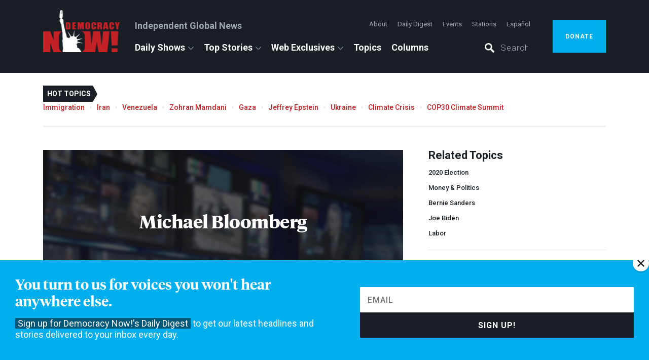

--- FILE ---
content_type: text/html; charset=utf-8
request_url: https://www.democracynow.org/topics/michael_bloomberg
body_size: 36093
content:
<!DOCTYPE html><html lang="en"><head><script>(function(w,d,s,l,i){w[l] = w[l] || [];w[l].push({'gtm.start':
    new Date().getTime(),event:'gtm.js'});var f=d.getElementsByTagName(s)[0],
    j=d.createElement(s),dl=l!='dataLayer'?'&l='+l:'';j.async=true;j.src=
    'https://www.googletagmanager.com/gtm.js?id='+i+dl;f.parentNode.insertBefore(j,f);
})(window,document,'script','dataLayer','GTM-PSMT33J');</script><link href="https://assets.democracynow.org" rel="dns-prefetch" /><link href="https://publish.dvlabs.com" rel="dns-prefetch" /><title>Michael Bloomberg | Democracy Now!</title><link rel="stylesheet" media="all" href="https://assets.democracynow.org/assets/application-72ccd1f7e3320e4e0d64c412a077718dff001d26458a230cd6ac3ff6c3bb1aa0.css" /><link href="https://fonts.googleapis.com" rel="preconnect" /><link crossorigin="" href="https://fonts.gstatic.com" rel="preconnect" /><link rel="stylesheet" media="all" href="https://fonts.googleapis.com/css2?family=Roboto:ital,wght@0,100..900;1,100..900&amp;display=swap" /><script src="https://assets.democracynow.org/assets/application-758beea01b788b8b20acd7603a024fa4dcb3aa51390d05e195b2aef9eb349e9e.js" async="async"></script><script>(function(i,s,o,g,r,a,m){i['GoogleAnalyticsObject']=r;i[r]=i[r]||function(){
(i[r].q=i[r].q||[]).push(arguments)},i[r].l=1*new Date();a=s.createElement(o),
m=s.getElementsByTagName(o)[0];a.async=1;a.src=g;m.parentNode.insertBefore(a,m)
})(window,document,'script','//www.google-analytics.com/analytics.js','ga');

ga('create', 'UA-57393677-1', { 'cookieDomain': 'democracynow.org' });
ga('send', 'pageview');</script><script>var clicky_site_ids = clicky_site_ids || [];
clicky_site_ids.push(236902);
(function() {
  var s = document.createElement('script');
  s.type = 'text/javascript';
  s.async = true;
  s.src = '//static.getclicky.com/js';
  ( document.getElementsByTagName('head')[0] || document.getElementsByTagName('body')[0] ).appendChild( s );
})();</script><meta content="Democracy Now! covers Michael Bloomberg" property="og:title" /><meta content="Democracy Now! stories, posts and pages that relate to Michael Bloomberg." property="og:description" /><meta content="https://assets.democracynow.org/assets/default_content_image-354f4555cc64afadc730d64243c658dd0af1f330152adcda6c4900cb4a26f082.jpg" property="og:image" /><meta content="article" property="og:type" /><meta content="https://www.democracynow.org/topics/michael_bloomberg" property="og:url" /><meta content="Democracy Now!" property="og:site_name" /><meta content="summary_large_image" name="twitter:card" /><meta content="@democracynow" name="twitter:site" /><link href="/search/opensearch.xml" rel="search" title="Democracy Now! Search" type="application/opensearchdescription+xml" /><meta name="csrf-param" content="authenticity_token" />
<meta name="csrf-token" content="ViBB7qg6b0GL6yGLrNutOK6wIVHpmg0/fRlR+JQlUROqv+/gqCJ2Sq3nOlvmWP55ZghTNBu/PLj+PFvHjAQDmA==" /><meta content="text/html; charset=utf-8" http-equiv="Content-Type" />
<script type="text/javascript">window.NREUM||(NREUM={});NREUM.info={"beacon":"bam.nr-data.net","errorBeacon":"bam.nr-data.net","licenseKey":"675b32802f","applicationID":"11193475","transactionName":"cQoKRkNaWlxUShkSXEIMB0EeRl5fRg==","queueTime":0,"applicationTime":321,"agent":""}</script>
<script type="text/javascript">(window.NREUM||(NREUM={})).init={privacy:{cookies_enabled:false},ajax:{deny_list:["bam.nr-data.net"]},feature_flags:["soft_nav"]};(window.NREUM||(NREUM={})).loader_config={xpid:"Ug8EUVdACQIBXVJWAAQ=",licenseKey:"675b32802f",applicationID:"11193475",browserID:"11193620"};;/*! For license information please see nr-loader-full-1.308.0.min.js.LICENSE.txt */
(()=>{var e,t,r={384:(e,t,r)=>{"use strict";r.d(t,{NT:()=>a,US:()=>u,Zm:()=>o,bQ:()=>d,dV:()=>c,pV:()=>l});var n=r(6154),i=r(1863),s=r(1910);const a={beacon:"bam.nr-data.net",errorBeacon:"bam.nr-data.net"};function o(){return n.gm.NREUM||(n.gm.NREUM={}),void 0===n.gm.newrelic&&(n.gm.newrelic=n.gm.NREUM),n.gm.NREUM}function c(){let e=o();return e.o||(e.o={ST:n.gm.setTimeout,SI:n.gm.setImmediate||n.gm.setInterval,CT:n.gm.clearTimeout,XHR:n.gm.XMLHttpRequest,REQ:n.gm.Request,EV:n.gm.Event,PR:n.gm.Promise,MO:n.gm.MutationObserver,FETCH:n.gm.fetch,WS:n.gm.WebSocket},(0,s.i)(...Object.values(e.o))),e}function d(e,t){let r=o();r.initializedAgents??={},t.initializedAt={ms:(0,i.t)(),date:new Date},r.initializedAgents[e]=t}function u(e,t){o()[e]=t}function l(){return function(){let e=o();const t=e.info||{};e.info={beacon:a.beacon,errorBeacon:a.errorBeacon,...t}}(),function(){let e=o();const t=e.init||{};e.init={...t}}(),c(),function(){let e=o();const t=e.loader_config||{};e.loader_config={...t}}(),o()}},782:(e,t,r)=>{"use strict";r.d(t,{T:()=>n});const n=r(860).K7.pageViewTiming},860:(e,t,r)=>{"use strict";r.d(t,{$J:()=>u,K7:()=>c,P3:()=>d,XX:()=>i,Yy:()=>o,df:()=>s,qY:()=>n,v4:()=>a});const n="events",i="jserrors",s="browser/blobs",a="rum",o="browser/logs",c={ajax:"ajax",genericEvents:"generic_events",jserrors:i,logging:"logging",metrics:"metrics",pageAction:"page_action",pageViewEvent:"page_view_event",pageViewTiming:"page_view_timing",sessionReplay:"session_replay",sessionTrace:"session_trace",softNav:"soft_navigations",spa:"spa"},d={[c.pageViewEvent]:1,[c.pageViewTiming]:2,[c.metrics]:3,[c.jserrors]:4,[c.spa]:5,[c.ajax]:6,[c.sessionTrace]:7,[c.softNav]:8,[c.sessionReplay]:9,[c.logging]:10,[c.genericEvents]:11},u={[c.pageViewEvent]:a,[c.pageViewTiming]:n,[c.ajax]:n,[c.spa]:n,[c.softNav]:n,[c.metrics]:i,[c.jserrors]:i,[c.sessionTrace]:s,[c.sessionReplay]:s,[c.logging]:o,[c.genericEvents]:"ins"}},944:(e,t,r)=>{"use strict";r.d(t,{R:()=>i});var n=r(3241);function i(e,t){"function"==typeof console.debug&&(console.debug("New Relic Warning: https://github.com/newrelic/newrelic-browser-agent/blob/main/docs/warning-codes.md#".concat(e),t),(0,n.W)({agentIdentifier:null,drained:null,type:"data",name:"warn",feature:"warn",data:{code:e,secondary:t}}))}},993:(e,t,r)=>{"use strict";r.d(t,{A$:()=>s,ET:()=>a,TZ:()=>o,p_:()=>i});var n=r(860);const i={ERROR:"ERROR",WARN:"WARN",INFO:"INFO",DEBUG:"DEBUG",TRACE:"TRACE"},s={OFF:0,ERROR:1,WARN:2,INFO:3,DEBUG:4,TRACE:5},a="log",o=n.K7.logging},1541:(e,t,r)=>{"use strict";r.d(t,{U:()=>i,f:()=>n});const n={MFE:"MFE",BA:"BA"};function i(e,t){if(2!==t?.harvestEndpointVersion)return{};const r=t.agentRef.runtime.appMetadata.agents[0].entityGuid;return e?{"source.id":e.id,"source.name":e.name,"source.type":e.type,"parent.id":e.parent?.id||r,"parent.type":e.parent?.type||n.BA}:{"entity.guid":r,appId:t.agentRef.info.applicationID}}},1687:(e,t,r)=>{"use strict";r.d(t,{Ak:()=>d,Ze:()=>h,x3:()=>u});var n=r(3241),i=r(7836),s=r(3606),a=r(860),o=r(2646);const c={};function d(e,t){const r={staged:!1,priority:a.P3[t]||0};l(e),c[e].get(t)||c[e].set(t,r)}function u(e,t){e&&c[e]&&(c[e].get(t)&&c[e].delete(t),p(e,t,!1),c[e].size&&f(e))}function l(e){if(!e)throw new Error("agentIdentifier required");c[e]||(c[e]=new Map)}function h(e="",t="feature",r=!1){if(l(e),!e||!c[e].get(t)||r)return p(e,t);c[e].get(t).staged=!0,f(e)}function f(e){const t=Array.from(c[e]);t.every(([e,t])=>t.staged)&&(t.sort((e,t)=>e[1].priority-t[1].priority),t.forEach(([t])=>{c[e].delete(t),p(e,t)}))}function p(e,t,r=!0){const a=e?i.ee.get(e):i.ee,c=s.i.handlers;if(!a.aborted&&a.backlog&&c){if((0,n.W)({agentIdentifier:e,type:"lifecycle",name:"drain",feature:t}),r){const e=a.backlog[t],r=c[t];if(r){for(let t=0;e&&t<e.length;++t)g(e[t],r);Object.entries(r).forEach(([e,t])=>{Object.values(t||{}).forEach(t=>{t[0]?.on&&t[0]?.context()instanceof o.y&&t[0].on(e,t[1])})})}}a.isolatedBacklog||delete c[t],a.backlog[t]=null,a.emit("drain-"+t,[])}}function g(e,t){var r=e[1];Object.values(t[r]||{}).forEach(t=>{var r=e[0];if(t[0]===r){var n=t[1],i=e[3],s=e[2];n.apply(i,s)}})}},1738:(e,t,r)=>{"use strict";r.d(t,{U:()=>f,Y:()=>h});var n=r(3241),i=r(9908),s=r(1863),a=r(944),o=r(5701),c=r(3969),d=r(8362),u=r(860),l=r(4261);function h(e,t,r,s){const h=s||r;!h||h[e]&&h[e]!==d.d.prototype[e]||(h[e]=function(){(0,i.p)(c.xV,["API/"+e+"/called"],void 0,u.K7.metrics,r.ee),(0,n.W)({agentIdentifier:r.agentIdentifier,drained:!!o.B?.[r.agentIdentifier],type:"data",name:"api",feature:l.Pl+e,data:{}});try{return t.apply(this,arguments)}catch(e){(0,a.R)(23,e)}})}function f(e,t,r,n,a){const o=e.info;null===r?delete o.jsAttributes[t]:o.jsAttributes[t]=r,(a||null===r)&&(0,i.p)(l.Pl+n,[(0,s.t)(),t,r],void 0,"session",e.ee)}},1741:(e,t,r)=>{"use strict";r.d(t,{W:()=>s});var n=r(944),i=r(4261);class s{#e(e,...t){if(this[e]!==s.prototype[e])return this[e](...t);(0,n.R)(35,e)}addPageAction(e,t){return this.#e(i.hG,e,t)}register(e){return this.#e(i.eY,e)}recordCustomEvent(e,t){return this.#e(i.fF,e,t)}setPageViewName(e,t){return this.#e(i.Fw,e,t)}setCustomAttribute(e,t,r){return this.#e(i.cD,e,t,r)}noticeError(e,t){return this.#e(i.o5,e,t)}setUserId(e,t=!1){return this.#e(i.Dl,e,t)}setApplicationVersion(e){return this.#e(i.nb,e)}setErrorHandler(e){return this.#e(i.bt,e)}addRelease(e,t){return this.#e(i.k6,e,t)}log(e,t){return this.#e(i.$9,e,t)}start(){return this.#e(i.d3)}finished(e){return this.#e(i.BL,e)}recordReplay(){return this.#e(i.CH)}pauseReplay(){return this.#e(i.Tb)}addToTrace(e){return this.#e(i.U2,e)}setCurrentRouteName(e){return this.#e(i.PA,e)}interaction(e){return this.#e(i.dT,e)}wrapLogger(e,t,r){return this.#e(i.Wb,e,t,r)}measure(e,t){return this.#e(i.V1,e,t)}consent(e){return this.#e(i.Pv,e)}}},1863:(e,t,r)=>{"use strict";function n(){return Math.floor(performance.now())}r.d(t,{t:()=>n})},1910:(e,t,r)=>{"use strict";r.d(t,{i:()=>s});var n=r(944);const i=new Map;function s(...e){return e.every(e=>{if(i.has(e))return i.get(e);const t="function"==typeof e?e.toString():"",r=t.includes("[native code]"),s=t.includes("nrWrapper");return r||s||(0,n.R)(64,e?.name||t),i.set(e,r),r})}},2555:(e,t,r)=>{"use strict";r.d(t,{D:()=>o,f:()=>a});var n=r(384),i=r(8122);const s={beacon:n.NT.beacon,errorBeacon:n.NT.errorBeacon,licenseKey:void 0,applicationID:void 0,sa:void 0,queueTime:void 0,applicationTime:void 0,ttGuid:void 0,user:void 0,account:void 0,product:void 0,extra:void 0,jsAttributes:{},userAttributes:void 0,atts:void 0,transactionName:void 0,tNamePlain:void 0};function a(e){try{return!!e.licenseKey&&!!e.errorBeacon&&!!e.applicationID}catch(e){return!1}}const o=e=>(0,i.a)(e,s)},2614:(e,t,r)=>{"use strict";r.d(t,{BB:()=>a,H3:()=>n,g:()=>d,iL:()=>c,tS:()=>o,uh:()=>i,wk:()=>s});const n="NRBA",i="SESSION",s=144e5,a=18e5,o={STARTED:"session-started",PAUSE:"session-pause",RESET:"session-reset",RESUME:"session-resume",UPDATE:"session-update"},c={SAME_TAB:"same-tab",CROSS_TAB:"cross-tab"},d={OFF:0,FULL:1,ERROR:2}},2646:(e,t,r)=>{"use strict";r.d(t,{y:()=>n});class n{constructor(e){this.contextId=e}}},2843:(e,t,r)=>{"use strict";r.d(t,{G:()=>s,u:()=>i});var n=r(3878);function i(e,t=!1,r,i){(0,n.DD)("visibilitychange",function(){if(t)return void("hidden"===document.visibilityState&&e());e(document.visibilityState)},r,i)}function s(e,t,r){(0,n.sp)("pagehide",e,t,r)}},3241:(e,t,r)=>{"use strict";r.d(t,{W:()=>s});var n=r(6154);const i="newrelic";function s(e={}){try{n.gm.dispatchEvent(new CustomEvent(i,{detail:e}))}catch(e){}}},3304:(e,t,r)=>{"use strict";r.d(t,{A:()=>s});var n=r(7836);const i=()=>{const e=new WeakSet;return(t,r)=>{if("object"==typeof r&&null!==r){if(e.has(r))return;e.add(r)}return r}};function s(e){try{return JSON.stringify(e,i())??""}catch(e){try{n.ee.emit("internal-error",[e])}catch(e){}return""}}},3333:(e,t,r)=>{"use strict";r.d(t,{$v:()=>u,TZ:()=>n,Xh:()=>c,Zp:()=>i,kd:()=>d,mq:()=>o,nf:()=>a,qN:()=>s});const n=r(860).K7.genericEvents,i=["auxclick","click","copy","keydown","paste","scrollend"],s=["focus","blur"],a=4,o=1e3,c=2e3,d=["PageAction","UserAction","BrowserPerformance"],u={RESOURCES:"experimental.resources",REGISTER:"register"}},3434:(e,t,r)=>{"use strict";r.d(t,{Jt:()=>s,YM:()=>d});var n=r(7836),i=r(5607);const s="nr@original:".concat(i.W),a=50;var o=Object.prototype.hasOwnProperty,c=!1;function d(e,t){return e||(e=n.ee),r.inPlace=function(e,t,n,i,s){n||(n="");const a="-"===n.charAt(0);for(let o=0;o<t.length;o++){const c=t[o],d=e[c];l(d)||(e[c]=r(d,a?c+n:n,i,c,s))}},r.flag=s,r;function r(t,r,n,c,d){return l(t)?t:(r||(r=""),nrWrapper[s]=t,function(e,t,r){if(Object.defineProperty&&Object.keys)try{return Object.keys(e).forEach(function(r){Object.defineProperty(t,r,{get:function(){return e[r]},set:function(t){return e[r]=t,t}})}),t}catch(e){u([e],r)}for(var n in e)o.call(e,n)&&(t[n]=e[n])}(t,nrWrapper,e),nrWrapper);function nrWrapper(){var s,o,l,h;let f;try{o=this,s=[...arguments],l="function"==typeof n?n(s,o):n||{}}catch(t){u([t,"",[s,o,c],l],e)}i(r+"start",[s,o,c],l,d);const p=performance.now();let g;try{return h=t.apply(o,s),g=performance.now(),h}catch(e){throw g=performance.now(),i(r+"err",[s,o,e],l,d),f=e,f}finally{const e=g-p,t={start:p,end:g,duration:e,isLongTask:e>=a,methodName:c,thrownError:f};t.isLongTask&&i("long-task",[t,o],l,d),i(r+"end",[s,o,h],l,d)}}}function i(r,n,i,s){if(!c||t){var a=c;c=!0;try{e.emit(r,n,i,t,s)}catch(t){u([t,r,n,i],e)}c=a}}}function u(e,t){t||(t=n.ee);try{t.emit("internal-error",e)}catch(e){}}function l(e){return!(e&&"function"==typeof e&&e.apply&&!e[s])}},3606:(e,t,r)=>{"use strict";r.d(t,{i:()=>s});var n=r(9908);s.on=a;var i=s.handlers={};function s(e,t,r,s){a(s||n.d,i,e,t,r)}function a(e,t,r,i,s){s||(s="feature"),e||(e=n.d);var a=t[s]=t[s]||{};(a[r]=a[r]||[]).push([e,i])}},3738:(e,t,r)=>{"use strict";r.d(t,{He:()=>i,Kp:()=>o,Lc:()=>d,Rz:()=>u,TZ:()=>n,bD:()=>s,d3:()=>a,jx:()=>l,sl:()=>h,uP:()=>c});const n=r(860).K7.sessionTrace,i="bstResource",s="resource",a="-start",o="-end",c="fn"+a,d="fn"+o,u="pushState",l=1e3,h=3e4},3785:(e,t,r)=>{"use strict";r.d(t,{R:()=>c,b:()=>d});var n=r(9908),i=r(1863),s=r(860),a=r(3969),o=r(993);function c(e,t,r={},c=o.p_.INFO,d=!0,u,l=(0,i.t)()){(0,n.p)(a.xV,["API/logging/".concat(c.toLowerCase(),"/called")],void 0,s.K7.metrics,e),(0,n.p)(o.ET,[l,t,r,c,d,u],void 0,s.K7.logging,e)}function d(e){return"string"==typeof e&&Object.values(o.p_).some(t=>t===e.toUpperCase().trim())}},3878:(e,t,r)=>{"use strict";function n(e,t){return{capture:e,passive:!1,signal:t}}function i(e,t,r=!1,i){window.addEventListener(e,t,n(r,i))}function s(e,t,r=!1,i){document.addEventListener(e,t,n(r,i))}r.d(t,{DD:()=>s,jT:()=>n,sp:()=>i})},3969:(e,t,r)=>{"use strict";r.d(t,{TZ:()=>n,XG:()=>o,rs:()=>i,xV:()=>a,z_:()=>s});const n=r(860).K7.metrics,i="sm",s="cm",a="storeSupportabilityMetrics",o="storeEventMetrics"},4234:(e,t,r)=>{"use strict";r.d(t,{W:()=>s});var n=r(7836),i=r(1687);class s{constructor(e,t){this.agentIdentifier=e,this.ee=n.ee.get(e),this.featureName=t,this.blocked=!1}deregisterDrain(){(0,i.x3)(this.agentIdentifier,this.featureName)}}},4261:(e,t,r)=>{"use strict";r.d(t,{$9:()=>d,BL:()=>o,CH:()=>f,Dl:()=>w,Fw:()=>y,PA:()=>m,Pl:()=>n,Pv:()=>T,Tb:()=>l,U2:()=>s,V1:()=>E,Wb:()=>x,bt:()=>b,cD:()=>v,d3:()=>R,dT:()=>c,eY:()=>p,fF:()=>h,hG:()=>i,k6:()=>a,nb:()=>g,o5:()=>u});const n="api-",i="addPageAction",s="addToTrace",a="addRelease",o="finished",c="interaction",d="log",u="noticeError",l="pauseReplay",h="recordCustomEvent",f="recordReplay",p="register",g="setApplicationVersion",m="setCurrentRouteName",v="setCustomAttribute",b="setErrorHandler",y="setPageViewName",w="setUserId",R="start",x="wrapLogger",E="measure",T="consent"},5205:(e,t,r)=>{"use strict";r.d(t,{j:()=>S});var n=r(384),i=r(1741);var s=r(2555),a=r(3333);const o=e=>{if(!e||"string"!=typeof e)return!1;try{document.createDocumentFragment().querySelector(e)}catch{return!1}return!0};var c=r(2614),d=r(944),u=r(8122);const l="[data-nr-mask]",h=e=>(0,u.a)(e,(()=>{const e={feature_flags:[],experimental:{allow_registered_children:!1,resources:!1},mask_selector:"*",block_selector:"[data-nr-block]",mask_input_options:{color:!1,date:!1,"datetime-local":!1,email:!1,month:!1,number:!1,range:!1,search:!1,tel:!1,text:!1,time:!1,url:!1,week:!1,textarea:!1,select:!1,password:!0}};return{ajax:{deny_list:void 0,block_internal:!0,enabled:!0,autoStart:!0},api:{get allow_registered_children(){return e.feature_flags.includes(a.$v.REGISTER)||e.experimental.allow_registered_children},set allow_registered_children(t){e.experimental.allow_registered_children=t},duplicate_registered_data:!1},browser_consent_mode:{enabled:!1},distributed_tracing:{enabled:void 0,exclude_newrelic_header:void 0,cors_use_newrelic_header:void 0,cors_use_tracecontext_headers:void 0,allowed_origins:void 0},get feature_flags(){return e.feature_flags},set feature_flags(t){e.feature_flags=t},generic_events:{enabled:!0,autoStart:!0},harvest:{interval:30},jserrors:{enabled:!0,autoStart:!0},logging:{enabled:!0,autoStart:!0},metrics:{enabled:!0,autoStart:!0},obfuscate:void 0,page_action:{enabled:!0},page_view_event:{enabled:!0,autoStart:!0},page_view_timing:{enabled:!0,autoStart:!0},performance:{capture_marks:!1,capture_measures:!1,capture_detail:!0,resources:{get enabled(){return e.feature_flags.includes(a.$v.RESOURCES)||e.experimental.resources},set enabled(t){e.experimental.resources=t},asset_types:[],first_party_domains:[],ignore_newrelic:!0}},privacy:{cookies_enabled:!0},proxy:{assets:void 0,beacon:void 0},session:{expiresMs:c.wk,inactiveMs:c.BB},session_replay:{autoStart:!0,enabled:!1,preload:!1,sampling_rate:10,error_sampling_rate:100,collect_fonts:!1,inline_images:!1,fix_stylesheets:!0,mask_all_inputs:!0,get mask_text_selector(){return e.mask_selector},set mask_text_selector(t){o(t)?e.mask_selector="".concat(t,",").concat(l):""===t||null===t?e.mask_selector=l:(0,d.R)(5,t)},get block_class(){return"nr-block"},get ignore_class(){return"nr-ignore"},get mask_text_class(){return"nr-mask"},get block_selector(){return e.block_selector},set block_selector(t){o(t)?e.block_selector+=",".concat(t):""!==t&&(0,d.R)(6,t)},get mask_input_options(){return e.mask_input_options},set mask_input_options(t){t&&"object"==typeof t?e.mask_input_options={...t,password:!0}:(0,d.R)(7,t)}},session_trace:{enabled:!0,autoStart:!0},soft_navigations:{enabled:!0,autoStart:!0},spa:{enabled:!0,autoStart:!0},ssl:void 0,user_actions:{enabled:!0,elementAttributes:["id","className","tagName","type"]}}})());var f=r(6154),p=r(9324);let g=0;const m={buildEnv:p.F3,distMethod:p.Xs,version:p.xv,originTime:f.WN},v={consented:!1},b={appMetadata:{},get consented(){return this.session?.state?.consent||v.consented},set consented(e){v.consented=e},customTransaction:void 0,denyList:void 0,disabled:!1,harvester:void 0,isolatedBacklog:!1,isRecording:!1,loaderType:void 0,maxBytes:3e4,obfuscator:void 0,onerror:void 0,ptid:void 0,releaseIds:{},session:void 0,timeKeeper:void 0,registeredEntities:[],jsAttributesMetadata:{bytes:0},get harvestCount(){return++g}},y=e=>{const t=(0,u.a)(e,b),r=Object.keys(m).reduce((e,t)=>(e[t]={value:m[t],writable:!1,configurable:!0,enumerable:!0},e),{});return Object.defineProperties(t,r)};var w=r(5701);const R=e=>{const t=e.startsWith("http");e+="/",r.p=t?e:"https://"+e};var x=r(7836),E=r(3241);const T={accountID:void 0,trustKey:void 0,agentID:void 0,licenseKey:void 0,applicationID:void 0,xpid:void 0},A=e=>(0,u.a)(e,T),_=new Set;function S(e,t={},r,a){let{init:o,info:c,loader_config:d,runtime:u={},exposed:l=!0}=t;if(!c){const e=(0,n.pV)();o=e.init,c=e.info,d=e.loader_config}e.init=h(o||{}),e.loader_config=A(d||{}),c.jsAttributes??={},f.bv&&(c.jsAttributes.isWorker=!0),e.info=(0,s.D)(c);const p=e.init,g=[c.beacon,c.errorBeacon];_.has(e.agentIdentifier)||(p.proxy.assets&&(R(p.proxy.assets),g.push(p.proxy.assets)),p.proxy.beacon&&g.push(p.proxy.beacon),e.beacons=[...g],function(e){const t=(0,n.pV)();Object.getOwnPropertyNames(i.W.prototype).forEach(r=>{const n=i.W.prototype[r];if("function"!=typeof n||"constructor"===n)return;let s=t[r];e[r]&&!1!==e.exposed&&"micro-agent"!==e.runtime?.loaderType&&(t[r]=(...t)=>{const n=e[r](...t);return s?s(...t):n})})}(e),(0,n.US)("activatedFeatures",w.B)),u.denyList=[...p.ajax.deny_list||[],...p.ajax.block_internal?g:[]],u.ptid=e.agentIdentifier,u.loaderType=r,e.runtime=y(u),_.has(e.agentIdentifier)||(e.ee=x.ee.get(e.agentIdentifier),e.exposed=l,(0,E.W)({agentIdentifier:e.agentIdentifier,drained:!!w.B?.[e.agentIdentifier],type:"lifecycle",name:"initialize",feature:void 0,data:e.config})),_.add(e.agentIdentifier)}},5270:(e,t,r)=>{"use strict";r.d(t,{Aw:()=>a,SR:()=>s,rF:()=>o});var n=r(384),i=r(7767);function s(e){return!!(0,n.dV)().o.MO&&(0,i.V)(e)&&!0===e?.session_trace.enabled}function a(e){return!0===e?.session_replay.preload&&s(e)}function o(e,t){try{if("string"==typeof t?.type){if("password"===t.type.toLowerCase())return"*".repeat(e?.length||0);if(void 0!==t?.dataset?.nrUnmask||t?.classList?.contains("nr-unmask"))return e}}catch(e){}return"string"==typeof e?e.replace(/[\S]/g,"*"):"*".repeat(e?.length||0)}},5289:(e,t,r)=>{"use strict";r.d(t,{GG:()=>a,Qr:()=>c,sB:()=>o});var n=r(3878),i=r(6389);function s(){return"undefined"==typeof document||"complete"===document.readyState}function a(e,t){if(s())return e();const r=(0,i.J)(e),a=setInterval(()=>{s()&&(clearInterval(a),r())},500);(0,n.sp)("load",r,t)}function o(e){if(s())return e();(0,n.DD)("DOMContentLoaded",e)}function c(e){if(s())return e();(0,n.sp)("popstate",e)}},5607:(e,t,r)=>{"use strict";r.d(t,{W:()=>n});const n=(0,r(9566).bz)()},5701:(e,t,r)=>{"use strict";r.d(t,{B:()=>s,t:()=>a});var n=r(3241);const i=new Set,s={};function a(e,t){const r=t.agentIdentifier;s[r]??={},e&&"object"==typeof e&&(i.has(r)||(t.ee.emit("rumresp",[e]),s[r]=e,i.add(r),(0,n.W)({agentIdentifier:r,loaded:!0,drained:!0,type:"lifecycle",name:"load",feature:void 0,data:e})))}},6154:(e,t,r)=>{"use strict";r.d(t,{OF:()=>d,RI:()=>i,WN:()=>h,bv:()=>s,eN:()=>f,gm:()=>a,lR:()=>l,m:()=>c,mw:()=>o,sb:()=>u});var n=r(1863);const i="undefined"!=typeof window&&!!window.document,s="undefined"!=typeof WorkerGlobalScope&&("undefined"!=typeof self&&self instanceof WorkerGlobalScope&&self.navigator instanceof WorkerNavigator||"undefined"!=typeof globalThis&&globalThis instanceof WorkerGlobalScope&&globalThis.navigator instanceof WorkerNavigator),a=i?window:"undefined"!=typeof WorkerGlobalScope&&("undefined"!=typeof self&&self instanceof WorkerGlobalScope&&self||"undefined"!=typeof globalThis&&globalThis instanceof WorkerGlobalScope&&globalThis),o=Boolean("hidden"===a?.document?.visibilityState),c=""+a?.location,d=/iPad|iPhone|iPod/.test(a.navigator?.userAgent),u=d&&"undefined"==typeof SharedWorker,l=(()=>{const e=a.navigator?.userAgent?.match(/Firefox[/\s](\d+\.\d+)/);return Array.isArray(e)&&e.length>=2?+e[1]:0})(),h=Date.now()-(0,n.t)(),f=()=>"undefined"!=typeof PerformanceNavigationTiming&&a?.performance?.getEntriesByType("navigation")?.[0]?.responseStart},6344:(e,t,r)=>{"use strict";r.d(t,{BB:()=>u,Qb:()=>l,TZ:()=>i,Ug:()=>a,Vh:()=>s,_s:()=>o,bc:()=>d,yP:()=>c});var n=r(2614);const i=r(860).K7.sessionReplay,s="errorDuringReplay",a=.12,o={DomContentLoaded:0,Load:1,FullSnapshot:2,IncrementalSnapshot:3,Meta:4,Custom:5},c={[n.g.ERROR]:15e3,[n.g.FULL]:3e5,[n.g.OFF]:0},d={RESET:{message:"Session was reset",sm:"Reset"},IMPORT:{message:"Recorder failed to import",sm:"Import"},TOO_MANY:{message:"429: Too Many Requests",sm:"Too-Many"},TOO_BIG:{message:"Payload was too large",sm:"Too-Big"},CROSS_TAB:{message:"Session Entity was set to OFF on another tab",sm:"Cross-Tab"},ENTITLEMENTS:{message:"Session Replay is not allowed and will not be started",sm:"Entitlement"}},u=5e3,l={API:"api",RESUME:"resume",SWITCH_TO_FULL:"switchToFull",INITIALIZE:"initialize",PRELOAD:"preload"}},6389:(e,t,r)=>{"use strict";function n(e,t=500,r={}){const n=r?.leading||!1;let i;return(...r)=>{n&&void 0===i&&(e.apply(this,r),i=setTimeout(()=>{i=clearTimeout(i)},t)),n||(clearTimeout(i),i=setTimeout(()=>{e.apply(this,r)},t))}}function i(e){let t=!1;return(...r)=>{t||(t=!0,e.apply(this,r))}}r.d(t,{J:()=>i,s:()=>n})},6630:(e,t,r)=>{"use strict";r.d(t,{T:()=>n});const n=r(860).K7.pageViewEvent},6774:(e,t,r)=>{"use strict";r.d(t,{T:()=>n});const n=r(860).K7.jserrors},7295:(e,t,r)=>{"use strict";r.d(t,{Xv:()=>a,gX:()=>i,iW:()=>s});var n=[];function i(e){if(!e||s(e))return!1;if(0===n.length)return!0;if("*"===n[0].hostname)return!1;for(var t=0;t<n.length;t++){var r=n[t];if(r.hostname.test(e.hostname)&&r.pathname.test(e.pathname))return!1}return!0}function s(e){return void 0===e.hostname}function a(e){if(n=[],e&&e.length)for(var t=0;t<e.length;t++){let r=e[t];if(!r)continue;if("*"===r)return void(n=[{hostname:"*"}]);0===r.indexOf("http://")?r=r.substring(7):0===r.indexOf("https://")&&(r=r.substring(8));const i=r.indexOf("/");let s,a;i>0?(s=r.substring(0,i),a=r.substring(i)):(s=r,a="*");let[c]=s.split(":");n.push({hostname:o(c),pathname:o(a,!0)})}}function o(e,t=!1){const r=e.replace(/[.+?^${}()|[\]\\]/g,e=>"\\"+e).replace(/\*/g,".*?");return new RegExp((t?"^":"")+r+"$")}},7485:(e,t,r)=>{"use strict";r.d(t,{D:()=>i});var n=r(6154);function i(e){if(0===(e||"").indexOf("data:"))return{protocol:"data"};try{const t=new URL(e,location.href),r={port:t.port,hostname:t.hostname,pathname:t.pathname,search:t.search,protocol:t.protocol.slice(0,t.protocol.indexOf(":")),sameOrigin:t.protocol===n.gm?.location?.protocol&&t.host===n.gm?.location?.host};return r.port&&""!==r.port||("http:"===t.protocol&&(r.port="80"),"https:"===t.protocol&&(r.port="443")),r.pathname&&""!==r.pathname?r.pathname.startsWith("/")||(r.pathname="/".concat(r.pathname)):r.pathname="/",r}catch(e){return{}}}},7699:(e,t,r)=>{"use strict";r.d(t,{It:()=>s,KC:()=>o,No:()=>i,qh:()=>a});var n=r(860);const i=16e3,s=1e6,a="SESSION_ERROR",o={[n.K7.logging]:!0,[n.K7.genericEvents]:!1,[n.K7.jserrors]:!1,[n.K7.ajax]:!1}},7767:(e,t,r)=>{"use strict";r.d(t,{V:()=>i});var n=r(6154);const i=e=>n.RI&&!0===e?.privacy.cookies_enabled},7836:(e,t,r)=>{"use strict";r.d(t,{P:()=>o,ee:()=>c});var n=r(384),i=r(8990),s=r(2646),a=r(5607);const o="nr@context:".concat(a.W),c=function e(t,r){var n={},a={},u={},l=!1;try{l=16===r.length&&d.initializedAgents?.[r]?.runtime.isolatedBacklog}catch(e){}var h={on:p,addEventListener:p,removeEventListener:function(e,t){var r=n[e];if(!r)return;for(var i=0;i<r.length;i++)r[i]===t&&r.splice(i,1)},emit:function(e,r,n,i,s){!1!==s&&(s=!0);if(c.aborted&&!i)return;t&&s&&t.emit(e,r,n);var o=f(n);g(e).forEach(e=>{e.apply(o,r)});var d=v()[a[e]];d&&d.push([h,e,r,o]);return o},get:m,listeners:g,context:f,buffer:function(e,t){const r=v();if(t=t||"feature",h.aborted)return;Object.entries(e||{}).forEach(([e,n])=>{a[n]=t,t in r||(r[t]=[])})},abort:function(){h._aborted=!0,Object.keys(h.backlog).forEach(e=>{delete h.backlog[e]})},isBuffering:function(e){return!!v()[a[e]]},debugId:r,backlog:l?{}:t&&"object"==typeof t.backlog?t.backlog:{},isolatedBacklog:l};return Object.defineProperty(h,"aborted",{get:()=>{let e=h._aborted||!1;return e||(t&&(e=t.aborted),e)}}),h;function f(e){return e&&e instanceof s.y?e:e?(0,i.I)(e,o,()=>new s.y(o)):new s.y(o)}function p(e,t){n[e]=g(e).concat(t)}function g(e){return n[e]||[]}function m(t){return u[t]=u[t]||e(h,t)}function v(){return h.backlog}}(void 0,"globalEE"),d=(0,n.Zm)();d.ee||(d.ee=c)},8122:(e,t,r)=>{"use strict";r.d(t,{a:()=>i});var n=r(944);function i(e,t){try{if(!e||"object"!=typeof e)return(0,n.R)(3);if(!t||"object"!=typeof t)return(0,n.R)(4);const r=Object.create(Object.getPrototypeOf(t),Object.getOwnPropertyDescriptors(t)),s=0===Object.keys(r).length?e:r;for(let a in s)if(void 0!==e[a])try{if(null===e[a]){r[a]=null;continue}Array.isArray(e[a])&&Array.isArray(t[a])?r[a]=Array.from(new Set([...e[a],...t[a]])):"object"==typeof e[a]&&"object"==typeof t[a]?r[a]=i(e[a],t[a]):r[a]=e[a]}catch(e){r[a]||(0,n.R)(1,e)}return r}catch(e){(0,n.R)(2,e)}}},8139:(e,t,r)=>{"use strict";r.d(t,{u:()=>h});var n=r(7836),i=r(3434),s=r(8990),a=r(6154);const o={},c=a.gm.XMLHttpRequest,d="addEventListener",u="removeEventListener",l="nr@wrapped:".concat(n.P);function h(e){var t=function(e){return(e||n.ee).get("events")}(e);if(o[t.debugId]++)return t;o[t.debugId]=1;var r=(0,i.YM)(t,!0);function h(e){r.inPlace(e,[d,u],"-",p)}function p(e,t){return e[1]}return"getPrototypeOf"in Object&&(a.RI&&f(document,h),c&&f(c.prototype,h),f(a.gm,h)),t.on(d+"-start",function(e,t){var n=e[1];if(null!==n&&("function"==typeof n||"object"==typeof n)&&"newrelic"!==e[0]){var i=(0,s.I)(n,l,function(){var e={object:function(){if("function"!=typeof n.handleEvent)return;return n.handleEvent.apply(n,arguments)},function:n}[typeof n];return e?r(e,"fn-",null,e.name||"anonymous"):n});this.wrapped=e[1]=i}}),t.on(u+"-start",function(e){e[1]=this.wrapped||e[1]}),t}function f(e,t,...r){let n=e;for(;"object"==typeof n&&!Object.prototype.hasOwnProperty.call(n,d);)n=Object.getPrototypeOf(n);n&&t(n,...r)}},8362:(e,t,r)=>{"use strict";r.d(t,{d:()=>s});var n=r(9566),i=r(1741);class s extends i.W{agentIdentifier=(0,n.LA)(16)}},8374:(e,t,r)=>{r.nc=(()=>{try{return document?.currentScript?.nonce}catch(e){}return""})()},8990:(e,t,r)=>{"use strict";r.d(t,{I:()=>i});var n=Object.prototype.hasOwnProperty;function i(e,t,r){if(n.call(e,t))return e[t];var i=r();if(Object.defineProperty&&Object.keys)try{return Object.defineProperty(e,t,{value:i,writable:!0,enumerable:!1}),i}catch(e){}return e[t]=i,i}},9119:(e,t,r)=>{"use strict";r.d(t,{L:()=>s});var n=/([^?#]*)[^#]*(#[^?]*|$).*/,i=/([^?#]*)().*/;function s(e,t){return e?e.replace(t?n:i,"$1$2"):e}},9300:(e,t,r)=>{"use strict";r.d(t,{T:()=>n});const n=r(860).K7.ajax},9324:(e,t,r)=>{"use strict";r.d(t,{AJ:()=>a,F3:()=>i,Xs:()=>s,Yq:()=>o,xv:()=>n});const n="1.308.0",i="PROD",s="CDN",a="@newrelic/rrweb",o="1.0.1"},9566:(e,t,r)=>{"use strict";r.d(t,{LA:()=>o,ZF:()=>c,bz:()=>a,el:()=>d});var n=r(6154);const i="xxxxxxxx-xxxx-4xxx-yxxx-xxxxxxxxxxxx";function s(e,t){return e?15&e[t]:16*Math.random()|0}function a(){const e=n.gm?.crypto||n.gm?.msCrypto;let t,r=0;return e&&e.getRandomValues&&(t=e.getRandomValues(new Uint8Array(30))),i.split("").map(e=>"x"===e?s(t,r++).toString(16):"y"===e?(3&s()|8).toString(16):e).join("")}function o(e){const t=n.gm?.crypto||n.gm?.msCrypto;let r,i=0;t&&t.getRandomValues&&(r=t.getRandomValues(new Uint8Array(e)));const a=[];for(var o=0;o<e;o++)a.push(s(r,i++).toString(16));return a.join("")}function c(){return o(16)}function d(){return o(32)}},9908:(e,t,r)=>{"use strict";r.d(t,{d:()=>n,p:()=>i});var n=r(7836).ee.get("handle");function i(e,t,r,i,s){s?(s.buffer([e],i),s.emit(e,t,r)):(n.buffer([e],i),n.emit(e,t,r))}}},n={};function i(e){var t=n[e];if(void 0!==t)return t.exports;var s=n[e]={exports:{}};return r[e](s,s.exports,i),s.exports}i.m=r,i.d=(e,t)=>{for(var r in t)i.o(t,r)&&!i.o(e,r)&&Object.defineProperty(e,r,{enumerable:!0,get:t[r]})},i.f={},i.e=e=>Promise.all(Object.keys(i.f).reduce((t,r)=>(i.f[r](e,t),t),[])),i.u=e=>({95:"nr-full-compressor",222:"nr-full-recorder",891:"nr-full"}[e]+"-1.308.0.min.js"),i.o=(e,t)=>Object.prototype.hasOwnProperty.call(e,t),e={},t="NRBA-1.308.0.PROD:",i.l=(r,n,s,a)=>{if(e[r])e[r].push(n);else{var o,c;if(void 0!==s)for(var d=document.getElementsByTagName("script"),u=0;u<d.length;u++){var l=d[u];if(l.getAttribute("src")==r||l.getAttribute("data-webpack")==t+s){o=l;break}}if(!o){c=!0;var h={891:"sha512-fcveNDcpRQS9OweGhN4uJe88Qmg+EVyH6j/wngwL2Le0m7LYyz7q+JDx7KBxsdDF4TaPVsSmHg12T3pHwdLa7w==",222:"sha512-O8ZzdvgB4fRyt7k2Qrr4STpR+tCA2mcQEig6/dP3rRy9uEx1CTKQ6cQ7Src0361y7xS434ua+zIPo265ZpjlEg==",95:"sha512-jDWejat/6/UDex/9XjYoPPmpMPuEvBCSuCg/0tnihjbn5bh9mP3An0NzFV9T5Tc+3kKhaXaZA8UIKPAanD2+Gw=="};(o=document.createElement("script")).charset="utf-8",i.nc&&o.setAttribute("nonce",i.nc),o.setAttribute("data-webpack",t+s),o.src=r,0!==o.src.indexOf(window.location.origin+"/")&&(o.crossOrigin="anonymous"),h[a]&&(o.integrity=h[a])}e[r]=[n];var f=(t,n)=>{o.onerror=o.onload=null,clearTimeout(p);var i=e[r];if(delete e[r],o.parentNode&&o.parentNode.removeChild(o),i&&i.forEach(e=>e(n)),t)return t(n)},p=setTimeout(f.bind(null,void 0,{type:"timeout",target:o}),12e4);o.onerror=f.bind(null,o.onerror),o.onload=f.bind(null,o.onload),c&&document.head.appendChild(o)}},i.r=e=>{"undefined"!=typeof Symbol&&Symbol.toStringTag&&Object.defineProperty(e,Symbol.toStringTag,{value:"Module"}),Object.defineProperty(e,"__esModule",{value:!0})},i.p="https://js-agent.newrelic.com/",(()=>{var e={85:0,959:0};i.f.j=(t,r)=>{var n=i.o(e,t)?e[t]:void 0;if(0!==n)if(n)r.push(n[2]);else{var s=new Promise((r,i)=>n=e[t]=[r,i]);r.push(n[2]=s);var a=i.p+i.u(t),o=new Error;i.l(a,r=>{if(i.o(e,t)&&(0!==(n=e[t])&&(e[t]=void 0),n)){var s=r&&("load"===r.type?"missing":r.type),a=r&&r.target&&r.target.src;o.message="Loading chunk "+t+" failed: ("+s+": "+a+")",o.name="ChunkLoadError",o.type=s,o.request=a,n[1](o)}},"chunk-"+t,t)}};var t=(t,r)=>{var n,s,[a,o,c]=r,d=0;if(a.some(t=>0!==e[t])){for(n in o)i.o(o,n)&&(i.m[n]=o[n]);if(c)c(i)}for(t&&t(r);d<a.length;d++)s=a[d],i.o(e,s)&&e[s]&&e[s][0](),e[s]=0},r=self["webpackChunk:NRBA-1.308.0.PROD"]=self["webpackChunk:NRBA-1.308.0.PROD"]||[];r.forEach(t.bind(null,0)),r.push=t.bind(null,r.push.bind(r))})(),(()=>{"use strict";i(8374);var e=i(8362),t=i(860);const r=Object.values(t.K7);var n=i(5205);var s=i(9908),a=i(1863),o=i(4261),c=i(1738);var d=i(1687),u=i(4234),l=i(5289),h=i(6154),f=i(944),p=i(5270),g=i(7767),m=i(6389),v=i(7699);class b extends u.W{constructor(e,t){super(e.agentIdentifier,t),this.agentRef=e,this.abortHandler=void 0,this.featAggregate=void 0,this.loadedSuccessfully=void 0,this.onAggregateImported=new Promise(e=>{this.loadedSuccessfully=e}),this.deferred=Promise.resolve(),!1===e.init[this.featureName].autoStart?this.deferred=new Promise((t,r)=>{this.ee.on("manual-start-all",(0,m.J)(()=>{(0,d.Ak)(e.agentIdentifier,this.featureName),t()}))}):(0,d.Ak)(e.agentIdentifier,t)}importAggregator(e,t,r={}){if(this.featAggregate)return;const n=async()=>{let n;await this.deferred;try{if((0,g.V)(e.init)){const{setupAgentSession:t}=await i.e(891).then(i.bind(i,8766));n=t(e)}}catch(e){(0,f.R)(20,e),this.ee.emit("internal-error",[e]),(0,s.p)(v.qh,[e],void 0,this.featureName,this.ee)}try{if(!this.#t(this.featureName,n,e.init))return(0,d.Ze)(this.agentIdentifier,this.featureName),void this.loadedSuccessfully(!1);const{Aggregate:i}=await t();this.featAggregate=new i(e,r),e.runtime.harvester.initializedAggregates.push(this.featAggregate),this.loadedSuccessfully(!0)}catch(e){(0,f.R)(34,e),this.abortHandler?.(),(0,d.Ze)(this.agentIdentifier,this.featureName,!0),this.loadedSuccessfully(!1),this.ee&&this.ee.abort()}};h.RI?(0,l.GG)(()=>n(),!0):n()}#t(e,r,n){if(this.blocked)return!1;switch(e){case t.K7.sessionReplay:return(0,p.SR)(n)&&!!r;case t.K7.sessionTrace:return!!r;default:return!0}}}var y=i(6630),w=i(2614),R=i(3241);class x extends b{static featureName=y.T;constructor(e){var t;super(e,y.T),this.setupInspectionEvents(e.agentIdentifier),t=e,(0,c.Y)(o.Fw,function(e,r){"string"==typeof e&&("/"!==e.charAt(0)&&(e="/"+e),t.runtime.customTransaction=(r||"http://custom.transaction")+e,(0,s.p)(o.Pl+o.Fw,[(0,a.t)()],void 0,void 0,t.ee))},t),this.importAggregator(e,()=>i.e(891).then(i.bind(i,3718)))}setupInspectionEvents(e){const t=(t,r)=>{t&&(0,R.W)({agentIdentifier:e,timeStamp:t.timeStamp,loaded:"complete"===t.target.readyState,type:"window",name:r,data:t.target.location+""})};(0,l.sB)(e=>{t(e,"DOMContentLoaded")}),(0,l.GG)(e=>{t(e,"load")}),(0,l.Qr)(e=>{t(e,"navigate")}),this.ee.on(w.tS.UPDATE,(t,r)=>{(0,R.W)({agentIdentifier:e,type:"lifecycle",name:"session",data:r})})}}var E=i(384);class T extends e.d{constructor(e){var t;(super(),h.gm)?(this.features={},(0,E.bQ)(this.agentIdentifier,this),this.desiredFeatures=new Set(e.features||[]),this.desiredFeatures.add(x),(0,n.j)(this,e,e.loaderType||"agent"),t=this,(0,c.Y)(o.cD,function(e,r,n=!1){if("string"==typeof e){if(["string","number","boolean"].includes(typeof r)||null===r)return(0,c.U)(t,e,r,o.cD,n);(0,f.R)(40,typeof r)}else(0,f.R)(39,typeof e)},t),function(e){(0,c.Y)(o.Dl,function(t,r=!1){if("string"!=typeof t&&null!==t)return void(0,f.R)(41,typeof t);const n=e.info.jsAttributes["enduser.id"];r&&null!=n&&n!==t?(0,s.p)(o.Pl+"setUserIdAndResetSession",[t],void 0,"session",e.ee):(0,c.U)(e,"enduser.id",t,o.Dl,!0)},e)}(this),function(e){(0,c.Y)(o.nb,function(t){if("string"==typeof t||null===t)return(0,c.U)(e,"application.version",t,o.nb,!1);(0,f.R)(42,typeof t)},e)}(this),function(e){(0,c.Y)(o.d3,function(){e.ee.emit("manual-start-all")},e)}(this),function(e){(0,c.Y)(o.Pv,function(t=!0){if("boolean"==typeof t){if((0,s.p)(o.Pl+o.Pv,[t],void 0,"session",e.ee),e.runtime.consented=t,t){const t=e.features.page_view_event;t.onAggregateImported.then(e=>{const r=t.featAggregate;e&&!r.sentRum&&r.sendRum()})}}else(0,f.R)(65,typeof t)},e)}(this),this.run()):(0,f.R)(21)}get config(){return{info:this.info,init:this.init,loader_config:this.loader_config,runtime:this.runtime}}get api(){return this}run(){try{const e=function(e){const t={};return r.forEach(r=>{t[r]=!!e[r]?.enabled}),t}(this.init),n=[...this.desiredFeatures];n.sort((e,r)=>t.P3[e.featureName]-t.P3[r.featureName]),n.forEach(r=>{if(!e[r.featureName]&&r.featureName!==t.K7.pageViewEvent)return;if(r.featureName===t.K7.spa)return void(0,f.R)(67);const n=function(e){switch(e){case t.K7.ajax:return[t.K7.jserrors];case t.K7.sessionTrace:return[t.K7.ajax,t.K7.pageViewEvent];case t.K7.sessionReplay:return[t.K7.sessionTrace];case t.K7.pageViewTiming:return[t.K7.pageViewEvent];default:return[]}}(r.featureName).filter(e=>!(e in this.features));n.length>0&&(0,f.R)(36,{targetFeature:r.featureName,missingDependencies:n}),this.features[r.featureName]=new r(this)})}catch(e){(0,f.R)(22,e);for(const e in this.features)this.features[e].abortHandler?.();const t=(0,E.Zm)();delete t.initializedAgents[this.agentIdentifier]?.features,delete this.sharedAggregator;return t.ee.get(this.agentIdentifier).abort(),!1}}}var A=i(2843),_=i(782);class S extends b{static featureName=_.T;constructor(e){super(e,_.T),h.RI&&((0,A.u)(()=>(0,s.p)("docHidden",[(0,a.t)()],void 0,_.T,this.ee),!0),(0,A.G)(()=>(0,s.p)("winPagehide",[(0,a.t)()],void 0,_.T,this.ee)),this.importAggregator(e,()=>i.e(891).then(i.bind(i,9018))))}}var O=i(3969);class I extends b{static featureName=O.TZ;constructor(e){super(e,O.TZ),h.RI&&document.addEventListener("securitypolicyviolation",e=>{(0,s.p)(O.xV,["Generic/CSPViolation/Detected"],void 0,this.featureName,this.ee)}),this.importAggregator(e,()=>i.e(891).then(i.bind(i,6555)))}}var P=i(6774),k=i(3878),N=i(3304);class D{constructor(e,t,r,n,i){this.name="UncaughtError",this.message="string"==typeof e?e:(0,N.A)(e),this.sourceURL=t,this.line=r,this.column=n,this.__newrelic=i}}function j(e){return M(e)?e:new D(void 0!==e?.message?e.message:e,e?.filename||e?.sourceURL,e?.lineno||e?.line,e?.colno||e?.col,e?.__newrelic,e?.cause)}function C(e){const t="Unhandled Promise Rejection: ";if(!e?.reason)return;if(M(e.reason)){try{e.reason.message.startsWith(t)||(e.reason.message=t+e.reason.message)}catch(e){}return j(e.reason)}const r=j(e.reason);return(r.message||"").startsWith(t)||(r.message=t+r.message),r}function L(e){if(e.error instanceof SyntaxError&&!/:\d+$/.test(e.error.stack?.trim())){const t=new D(e.message,e.filename,e.lineno,e.colno,e.error.__newrelic,e.cause);return t.name=SyntaxError.name,t}return M(e.error)?e.error:j(e)}function M(e){return e instanceof Error&&!!e.stack}function B(e,r,n,i,o=(0,a.t)()){"string"==typeof e&&(e=new Error(e)),(0,s.p)("err",[e,o,!1,r,n.runtime.isRecording,void 0,i],void 0,t.K7.jserrors,n.ee),(0,s.p)("uaErr",[],void 0,t.K7.genericEvents,n.ee)}var H=i(1541),K=i(993),W=i(3785);function U(e,{customAttributes:t={},level:r=K.p_.INFO}={},n,i,s=(0,a.t)()){(0,W.R)(n.ee,e,t,r,!1,i,s)}function F(e,r,n,i,c=(0,a.t)()){(0,s.p)(o.Pl+o.hG,[c,e,r,i],void 0,t.K7.genericEvents,n.ee)}function V(e,r,n,i,c=(0,a.t)()){const{start:d,end:u,customAttributes:l}=r||{},h={customAttributes:l||{}};if("object"!=typeof h.customAttributes||"string"!=typeof e||0===e.length)return void(0,f.R)(57);const p=(e,t)=>null==e?t:"number"==typeof e?e:e instanceof PerformanceMark?e.startTime:Number.NaN;if(h.start=p(d,0),h.end=p(u,c),Number.isNaN(h.start)||Number.isNaN(h.end))(0,f.R)(57);else{if(h.duration=h.end-h.start,!(h.duration<0))return(0,s.p)(o.Pl+o.V1,[h,e,i],void 0,t.K7.genericEvents,n.ee),h;(0,f.R)(58)}}function z(e,r={},n,i,c=(0,a.t)()){(0,s.p)(o.Pl+o.fF,[c,e,r,i],void 0,t.K7.genericEvents,n.ee)}function G(e){(0,c.Y)(o.eY,function(t){return Y(e,t)},e)}function Y(e,r,n){(0,f.R)(54,"newrelic.register"),r||={},r.type=H.f.MFE,r.licenseKey||=e.info.licenseKey,r.blocked=!1,r.parent=n||{},Array.isArray(r.tags)||(r.tags=[]);const i={};r.tags.forEach(e=>{"name"!==e&&"id"!==e&&(i["source.".concat(e)]=!0)}),r.isolated??=!0;let o=()=>{};const c=e.runtime.registeredEntities;if(!r.isolated){const e=c.find(({metadata:{target:{id:e}}})=>e===r.id&&!r.isolated);if(e)return e}const d=e=>{r.blocked=!0,o=e};function u(e){return"string"==typeof e&&!!e.trim()&&e.trim().length<501||"number"==typeof e}e.init.api.allow_registered_children||d((0,m.J)(()=>(0,f.R)(55))),u(r.id)&&u(r.name)||d((0,m.J)(()=>(0,f.R)(48,r)));const l={addPageAction:(t,n={})=>g(F,[t,{...i,...n},e],r),deregister:()=>{d((0,m.J)(()=>(0,f.R)(68)))},log:(t,n={})=>g(U,[t,{...n,customAttributes:{...i,...n.customAttributes||{}}},e],r),measure:(t,n={})=>g(V,[t,{...n,customAttributes:{...i,...n.customAttributes||{}}},e],r),noticeError:(t,n={})=>g(B,[t,{...i,...n},e],r),register:(t={})=>g(Y,[e,t],l.metadata.target),recordCustomEvent:(t,n={})=>g(z,[t,{...i,...n},e],r),setApplicationVersion:e=>p("application.version",e),setCustomAttribute:(e,t)=>p(e,t),setUserId:e=>p("enduser.id",e),metadata:{customAttributes:i,target:r}},h=()=>(r.blocked&&o(),r.blocked);h()||c.push(l);const p=(e,t)=>{h()||(i[e]=t)},g=(r,n,i)=>{if(h())return;const o=(0,a.t)();(0,s.p)(O.xV,["API/register/".concat(r.name,"/called")],void 0,t.K7.metrics,e.ee);try{if(e.init.api.duplicate_registered_data&&"register"!==r.name){let e=n;if(n[1]instanceof Object){const t={"child.id":i.id,"child.type":i.type};e="customAttributes"in n[1]?[n[0],{...n[1],customAttributes:{...n[1].customAttributes,...t}},...n.slice(2)]:[n[0],{...n[1],...t},...n.slice(2)]}r(...e,void 0,o)}return r(...n,i,o)}catch(e){(0,f.R)(50,e)}};return l}class q extends b{static featureName=P.T;constructor(e){var t;super(e,P.T),t=e,(0,c.Y)(o.o5,(e,r)=>B(e,r,t),t),function(e){(0,c.Y)(o.bt,function(t){e.runtime.onerror=t},e)}(e),function(e){let t=0;(0,c.Y)(o.k6,function(e,r){++t>10||(this.runtime.releaseIds[e.slice(-200)]=(""+r).slice(-200))},e)}(e),G(e);try{this.removeOnAbort=new AbortController}catch(e){}this.ee.on("internal-error",(t,r)=>{this.abortHandler&&(0,s.p)("ierr",[j(t),(0,a.t)(),!0,{},e.runtime.isRecording,r],void 0,this.featureName,this.ee)}),h.gm.addEventListener("unhandledrejection",t=>{this.abortHandler&&(0,s.p)("err",[C(t),(0,a.t)(),!1,{unhandledPromiseRejection:1},e.runtime.isRecording],void 0,this.featureName,this.ee)},(0,k.jT)(!1,this.removeOnAbort?.signal)),h.gm.addEventListener("error",t=>{this.abortHandler&&(0,s.p)("err",[L(t),(0,a.t)(),!1,{},e.runtime.isRecording],void 0,this.featureName,this.ee)},(0,k.jT)(!1,this.removeOnAbort?.signal)),this.abortHandler=this.#r,this.importAggregator(e,()=>i.e(891).then(i.bind(i,2176)))}#r(){this.removeOnAbort?.abort(),this.abortHandler=void 0}}var Z=i(8990);let X=1;function J(e){const t=typeof e;return!e||"object"!==t&&"function"!==t?-1:e===h.gm?0:(0,Z.I)(e,"nr@id",function(){return X++})}function Q(e){if("string"==typeof e&&e.length)return e.length;if("object"==typeof e){if("undefined"!=typeof ArrayBuffer&&e instanceof ArrayBuffer&&e.byteLength)return e.byteLength;if("undefined"!=typeof Blob&&e instanceof Blob&&e.size)return e.size;if(!("undefined"!=typeof FormData&&e instanceof FormData))try{return(0,N.A)(e).length}catch(e){return}}}var ee=i(8139),te=i(7836),re=i(3434);const ne={},ie=["open","send"];function se(e){var t=e||te.ee;const r=function(e){return(e||te.ee).get("xhr")}(t);if(void 0===h.gm.XMLHttpRequest)return r;if(ne[r.debugId]++)return r;ne[r.debugId]=1,(0,ee.u)(t);var n=(0,re.YM)(r),i=h.gm.XMLHttpRequest,s=h.gm.MutationObserver,a=h.gm.Promise,o=h.gm.setInterval,c="readystatechange",d=["onload","onerror","onabort","onloadstart","onloadend","onprogress","ontimeout"],u=[],l=h.gm.XMLHttpRequest=function(e){const t=new i(e),s=r.context(t);try{r.emit("new-xhr",[t],s),t.addEventListener(c,(a=s,function(){var e=this;e.readyState>3&&!a.resolved&&(a.resolved=!0,r.emit("xhr-resolved",[],e)),n.inPlace(e,d,"fn-",y)}),(0,k.jT)(!1))}catch(e){(0,f.R)(15,e);try{r.emit("internal-error",[e])}catch(e){}}var a;return t};function p(e,t){n.inPlace(t,["onreadystatechange"],"fn-",y)}if(function(e,t){for(var r in e)t[r]=e[r]}(i,l),l.prototype=i.prototype,n.inPlace(l.prototype,ie,"-xhr-",y),r.on("send-xhr-start",function(e,t){p(e,t),function(e){u.push(e),s&&(g?g.then(b):o?o(b):(m=-m,v.data=m))}(t)}),r.on("open-xhr-start",p),s){var g=a&&a.resolve();if(!o&&!a){var m=1,v=document.createTextNode(m);new s(b).observe(v,{characterData:!0})}}else t.on("fn-end",function(e){e[0]&&e[0].type===c||b()});function b(){for(var e=0;e<u.length;e++)p(0,u[e]);u.length&&(u=[])}function y(e,t){return t}return r}var ae="fetch-",oe=ae+"body-",ce=["arrayBuffer","blob","json","text","formData"],de=h.gm.Request,ue=h.gm.Response,le="prototype";const he={};function fe(e){const t=function(e){return(e||te.ee).get("fetch")}(e);if(!(de&&ue&&h.gm.fetch))return t;if(he[t.debugId]++)return t;function r(e,r,n){var i=e[r];"function"==typeof i&&(e[r]=function(){var e,r=[...arguments],s={};t.emit(n+"before-start",[r],s),s[te.P]&&s[te.P].dt&&(e=s[te.P].dt);var a=i.apply(this,r);return t.emit(n+"start",[r,e],a),a.then(function(e){return t.emit(n+"end",[null,e],a),e},function(e){throw t.emit(n+"end",[e],a),e})})}return he[t.debugId]=1,ce.forEach(e=>{r(de[le],e,oe),r(ue[le],e,oe)}),r(h.gm,"fetch",ae),t.on(ae+"end",function(e,r){var n=this;if(r){var i=r.headers.get("content-length");null!==i&&(n.rxSize=i),t.emit(ae+"done",[null,r],n)}else t.emit(ae+"done",[e],n)}),t}var pe=i(7485),ge=i(9566);class me{constructor(e){this.agentRef=e}generateTracePayload(e){const t=this.agentRef.loader_config;if(!this.shouldGenerateTrace(e)||!t)return null;var r=(t.accountID||"").toString()||null,n=(t.agentID||"").toString()||null,i=(t.trustKey||"").toString()||null;if(!r||!n)return null;var s=(0,ge.ZF)(),a=(0,ge.el)(),o=Date.now(),c={spanId:s,traceId:a,timestamp:o};return(e.sameOrigin||this.isAllowedOrigin(e)&&this.useTraceContextHeadersForCors())&&(c.traceContextParentHeader=this.generateTraceContextParentHeader(s,a),c.traceContextStateHeader=this.generateTraceContextStateHeader(s,o,r,n,i)),(e.sameOrigin&&!this.excludeNewrelicHeader()||!e.sameOrigin&&this.isAllowedOrigin(e)&&this.useNewrelicHeaderForCors())&&(c.newrelicHeader=this.generateTraceHeader(s,a,o,r,n,i)),c}generateTraceContextParentHeader(e,t){return"00-"+t+"-"+e+"-01"}generateTraceContextStateHeader(e,t,r,n,i){return i+"@nr=0-1-"+r+"-"+n+"-"+e+"----"+t}generateTraceHeader(e,t,r,n,i,s){if(!("function"==typeof h.gm?.btoa))return null;var a={v:[0,1],d:{ty:"Browser",ac:n,ap:i,id:e,tr:t,ti:r}};return s&&n!==s&&(a.d.tk=s),btoa((0,N.A)(a))}shouldGenerateTrace(e){return this.agentRef.init?.distributed_tracing?.enabled&&this.isAllowedOrigin(e)}isAllowedOrigin(e){var t=!1;const r=this.agentRef.init?.distributed_tracing;if(e.sameOrigin)t=!0;else if(r?.allowed_origins instanceof Array)for(var n=0;n<r.allowed_origins.length;n++){var i=(0,pe.D)(r.allowed_origins[n]);if(e.hostname===i.hostname&&e.protocol===i.protocol&&e.port===i.port){t=!0;break}}return t}excludeNewrelicHeader(){var e=this.agentRef.init?.distributed_tracing;return!!e&&!!e.exclude_newrelic_header}useNewrelicHeaderForCors(){var e=this.agentRef.init?.distributed_tracing;return!!e&&!1!==e.cors_use_newrelic_header}useTraceContextHeadersForCors(){var e=this.agentRef.init?.distributed_tracing;return!!e&&!!e.cors_use_tracecontext_headers}}var ve=i(9300),be=i(7295);function ye(e){return"string"==typeof e?e:e instanceof(0,E.dV)().o.REQ?e.url:h.gm?.URL&&e instanceof URL?e.href:void 0}var we=["load","error","abort","timeout"],Re=we.length,xe=(0,E.dV)().o.REQ,Ee=(0,E.dV)().o.XHR;const Te="X-NewRelic-App-Data";class Ae extends b{static featureName=ve.T;constructor(e){super(e,ve.T),this.dt=new me(e),this.handler=(e,t,r,n)=>(0,s.p)(e,t,r,n,this.ee);try{const e={xmlhttprequest:"xhr",fetch:"fetch",beacon:"beacon"};h.gm?.performance?.getEntriesByType("resource").forEach(r=>{if(r.initiatorType in e&&0!==r.responseStatus){const n={status:r.responseStatus},i={rxSize:r.transferSize,duration:Math.floor(r.duration),cbTime:0};_e(n,r.name),this.handler("xhr",[n,i,r.startTime,r.responseEnd,e[r.initiatorType]],void 0,t.K7.ajax)}})}catch(e){}fe(this.ee),se(this.ee),function(e,r,n,i){function o(e){var t=this;t.totalCbs=0,t.called=0,t.cbTime=0,t.end=E,t.ended=!1,t.xhrGuids={},t.lastSize=null,t.loadCaptureCalled=!1,t.params=this.params||{},t.metrics=this.metrics||{},t.latestLongtaskEnd=0,e.addEventListener("load",function(r){T(t,e)},(0,k.jT)(!1)),h.lR||e.addEventListener("progress",function(e){t.lastSize=e.loaded},(0,k.jT)(!1))}function c(e){this.params={method:e[0]},_e(this,e[1]),this.metrics={}}function d(t,r){e.loader_config.xpid&&this.sameOrigin&&r.setRequestHeader("X-NewRelic-ID",e.loader_config.xpid);var n=i.generateTracePayload(this.parsedOrigin);if(n){var s=!1;n.newrelicHeader&&(r.setRequestHeader("newrelic",n.newrelicHeader),s=!0),n.traceContextParentHeader&&(r.setRequestHeader("traceparent",n.traceContextParentHeader),n.traceContextStateHeader&&r.setRequestHeader("tracestate",n.traceContextStateHeader),s=!0),s&&(this.dt=n)}}function u(e,t){var n=this.metrics,i=e[0],s=this;if(n&&i){var o=Q(i);o&&(n.txSize=o)}this.startTime=(0,a.t)(),this.body=i,this.listener=function(e){try{"abort"!==e.type||s.loadCaptureCalled||(s.params.aborted=!0),("load"!==e.type||s.called===s.totalCbs&&(s.onloadCalled||"function"!=typeof t.onload)&&"function"==typeof s.end)&&s.end(t)}catch(e){try{r.emit("internal-error",[e])}catch(e){}}};for(var c=0;c<Re;c++)t.addEventListener(we[c],this.listener,(0,k.jT)(!1))}function l(e,t,r){this.cbTime+=e,t?this.onloadCalled=!0:this.called+=1,this.called!==this.totalCbs||!this.onloadCalled&&"function"==typeof r.onload||"function"!=typeof this.end||this.end(r)}function f(e,t){var r=""+J(e)+!!t;this.xhrGuids&&!this.xhrGuids[r]&&(this.xhrGuids[r]=!0,this.totalCbs+=1)}function p(e,t){var r=""+J(e)+!!t;this.xhrGuids&&this.xhrGuids[r]&&(delete this.xhrGuids[r],this.totalCbs-=1)}function g(){this.endTime=(0,a.t)()}function m(e,t){t instanceof Ee&&"load"===e[0]&&r.emit("xhr-load-added",[e[1],e[2]],t)}function v(e,t){t instanceof Ee&&"load"===e[0]&&r.emit("xhr-load-removed",[e[1],e[2]],t)}function b(e,t,r){t instanceof Ee&&("onload"===r&&(this.onload=!0),("load"===(e[0]&&e[0].type)||this.onload)&&(this.xhrCbStart=(0,a.t)()))}function y(e,t){this.xhrCbStart&&r.emit("xhr-cb-time",[(0,a.t)()-this.xhrCbStart,this.onload,t],t)}function w(e){var t,r=e[1]||{};if("string"==typeof e[0]?0===(t=e[0]).length&&h.RI&&(t=""+h.gm.location.href):e[0]&&e[0].url?t=e[0].url:h.gm?.URL&&e[0]&&e[0]instanceof URL?t=e[0].href:"function"==typeof e[0].toString&&(t=e[0].toString()),"string"==typeof t&&0!==t.length){t&&(this.parsedOrigin=(0,pe.D)(t),this.sameOrigin=this.parsedOrigin.sameOrigin);var n=i.generateTracePayload(this.parsedOrigin);if(n&&(n.newrelicHeader||n.traceContextParentHeader))if(e[0]&&e[0].headers)o(e[0].headers,n)&&(this.dt=n);else{var s={};for(var a in r)s[a]=r[a];s.headers=new Headers(r.headers||{}),o(s.headers,n)&&(this.dt=n),e.length>1?e[1]=s:e.push(s)}}function o(e,t){var r=!1;return t.newrelicHeader&&(e.set("newrelic",t.newrelicHeader),r=!0),t.traceContextParentHeader&&(e.set("traceparent",t.traceContextParentHeader),t.traceContextStateHeader&&e.set("tracestate",t.traceContextStateHeader),r=!0),r}}function R(e,t){this.params={},this.metrics={},this.startTime=(0,a.t)(),this.dt=t,e.length>=1&&(this.target=e[0]),e.length>=2&&(this.opts=e[1]);var r=this.opts||{},n=this.target;_e(this,ye(n));var i=(""+(n&&n instanceof xe&&n.method||r.method||"GET")).toUpperCase();this.params.method=i,this.body=r.body,this.txSize=Q(r.body)||0}function x(e,r){if(this.endTime=(0,a.t)(),this.params||(this.params={}),(0,be.iW)(this.params))return;let i;this.params.status=r?r.status:0,"string"==typeof this.rxSize&&this.rxSize.length>0&&(i=+this.rxSize);const s={txSize:this.txSize,rxSize:i,duration:(0,a.t)()-this.startTime};n("xhr",[this.params,s,this.startTime,this.endTime,"fetch"],this,t.K7.ajax)}function E(e){const r=this.params,i=this.metrics;if(!this.ended){this.ended=!0;for(let t=0;t<Re;t++)e.removeEventListener(we[t],this.listener,!1);r.aborted||(0,be.iW)(r)||(i.duration=(0,a.t)()-this.startTime,this.loadCaptureCalled||4!==e.readyState?null==r.status&&(r.status=0):T(this,e),i.cbTime=this.cbTime,n("xhr",[r,i,this.startTime,this.endTime,"xhr"],this,t.K7.ajax))}}function T(e,n){e.params.status=n.status;var i=function(e,t){var r=e.responseType;return"json"===r&&null!==t?t:"arraybuffer"===r||"blob"===r||"json"===r?Q(e.response):"text"===r||""===r||void 0===r?Q(e.responseText):void 0}(n,e.lastSize);if(i&&(e.metrics.rxSize=i),e.sameOrigin&&n.getAllResponseHeaders().indexOf(Te)>=0){var a=n.getResponseHeader(Te);a&&((0,s.p)(O.rs,["Ajax/CrossApplicationTracing/Header/Seen"],void 0,t.K7.metrics,r),e.params.cat=a.split(", ").pop())}e.loadCaptureCalled=!0}r.on("new-xhr",o),r.on("open-xhr-start",c),r.on("open-xhr-end",d),r.on("send-xhr-start",u),r.on("xhr-cb-time",l),r.on("xhr-load-added",f),r.on("xhr-load-removed",p),r.on("xhr-resolved",g),r.on("addEventListener-end",m),r.on("removeEventListener-end",v),r.on("fn-end",y),r.on("fetch-before-start",w),r.on("fetch-start",R),r.on("fn-start",b),r.on("fetch-done",x)}(e,this.ee,this.handler,this.dt),this.importAggregator(e,()=>i.e(891).then(i.bind(i,3845)))}}function _e(e,t){var r=(0,pe.D)(t),n=e.params||e;n.hostname=r.hostname,n.port=r.port,n.protocol=r.protocol,n.host=r.hostname+":"+r.port,n.pathname=r.pathname,e.parsedOrigin=r,e.sameOrigin=r.sameOrigin}const Se={},Oe=["pushState","replaceState"];function Ie(e){const t=function(e){return(e||te.ee).get("history")}(e);return!h.RI||Se[t.debugId]++||(Se[t.debugId]=1,(0,re.YM)(t).inPlace(window.history,Oe,"-")),t}var Pe=i(3738);function ke(e){(0,c.Y)(o.BL,function(r=Date.now()){const n=r-h.WN;n<0&&(0,f.R)(62,r),(0,s.p)(O.XG,[o.BL,{time:n}],void 0,t.K7.metrics,e.ee),e.addToTrace({name:o.BL,start:r,origin:"nr"}),(0,s.p)(o.Pl+o.hG,[n,o.BL],void 0,t.K7.genericEvents,e.ee)},e)}const{He:Ne,bD:De,d3:je,Kp:Ce,TZ:Le,Lc:Me,uP:Be,Rz:He}=Pe;class Ke extends b{static featureName=Le;constructor(e){var r;super(e,Le),r=e,(0,c.Y)(o.U2,function(e){if(!(e&&"object"==typeof e&&e.name&&e.start))return;const n={n:e.name,s:e.start-h.WN,e:(e.end||e.start)-h.WN,o:e.origin||"",t:"api"};n.s<0||n.e<0||n.e<n.s?(0,f.R)(61,{start:n.s,end:n.e}):(0,s.p)("bstApi",[n],void 0,t.K7.sessionTrace,r.ee)},r),ke(e);if(!(0,g.V)(e.init))return void this.deregisterDrain();const n=this.ee;let d;Ie(n),this.eventsEE=(0,ee.u)(n),this.eventsEE.on(Be,function(e,t){this.bstStart=(0,a.t)()}),this.eventsEE.on(Me,function(e,r){(0,s.p)("bst",[e[0],r,this.bstStart,(0,a.t)()],void 0,t.K7.sessionTrace,n)}),n.on(He+je,function(e){this.time=(0,a.t)(),this.startPath=location.pathname+location.hash}),n.on(He+Ce,function(e){(0,s.p)("bstHist",[location.pathname+location.hash,this.startPath,this.time],void 0,t.K7.sessionTrace,n)});try{d=new PerformanceObserver(e=>{const r=e.getEntries();(0,s.p)(Ne,[r],void 0,t.K7.sessionTrace,n)}),d.observe({type:De,buffered:!0})}catch(e){}this.importAggregator(e,()=>i.e(891).then(i.bind(i,6974)),{resourceObserver:d})}}var We=i(6344);class Ue extends b{static featureName=We.TZ;#n;recorder;constructor(e){var r;let n;super(e,We.TZ),r=e,(0,c.Y)(o.CH,function(){(0,s.p)(o.CH,[],void 0,t.K7.sessionReplay,r.ee)},r),function(e){(0,c.Y)(o.Tb,function(){(0,s.p)(o.Tb,[],void 0,t.K7.sessionReplay,e.ee)},e)}(e);try{n=JSON.parse(localStorage.getItem("".concat(w.H3,"_").concat(w.uh)))}catch(e){}(0,p.SR)(e.init)&&this.ee.on(o.CH,()=>this.#i()),this.#s(n)&&this.importRecorder().then(e=>{e.startRecording(We.Qb.PRELOAD,n?.sessionReplayMode)}),this.importAggregator(this.agentRef,()=>i.e(891).then(i.bind(i,6167)),this),this.ee.on("err",e=>{this.blocked||this.agentRef.runtime.isRecording&&(this.errorNoticed=!0,(0,s.p)(We.Vh,[e],void 0,this.featureName,this.ee))})}#s(e){return e&&(e.sessionReplayMode===w.g.FULL||e.sessionReplayMode===w.g.ERROR)||(0,p.Aw)(this.agentRef.init)}importRecorder(){return this.recorder?Promise.resolve(this.recorder):(this.#n??=Promise.all([i.e(891),i.e(222)]).then(i.bind(i,4866)).then(({Recorder:e})=>(this.recorder=new e(this),this.recorder)).catch(e=>{throw this.ee.emit("internal-error",[e]),this.blocked=!0,e}),this.#n)}#i(){this.blocked||(this.featAggregate?this.featAggregate.mode!==w.g.FULL&&this.featAggregate.initializeRecording(w.g.FULL,!0,We.Qb.API):this.importRecorder().then(()=>{this.recorder.startRecording(We.Qb.API,w.g.FULL)}))}}var Fe=i(3333),Ve=i(9119);const ze={},Ge=new Set;function Ye(e){return"string"==typeof e?{type:"string",size:(new TextEncoder).encode(e).length}:e instanceof ArrayBuffer?{type:"ArrayBuffer",size:e.byteLength}:e instanceof Blob?{type:"Blob",size:e.size}:e instanceof DataView?{type:"DataView",size:e.byteLength}:ArrayBuffer.isView(e)?{type:"TypedArray",size:e.byteLength}:{type:"unknown",size:0}}class qe{constructor(e,t){this.timestamp=(0,a.t)(),this.currentUrl=(0,Ve.L)(window.location.href),this.socketId=(0,ge.LA)(8),this.requestedUrl=(0,Ve.L)(e),this.requestedProtocols=Array.isArray(t)?t.join(","):t||"",this.openedAt=void 0,this.protocol=void 0,this.extensions=void 0,this.binaryType=void 0,this.messageOrigin=void 0,this.messageCount=0,this.messageBytes=0,this.messageBytesMin=0,this.messageBytesMax=0,this.messageTypes=void 0,this.sendCount=0,this.sendBytes=0,this.sendBytesMin=0,this.sendBytesMax=0,this.sendTypes=void 0,this.closedAt=void 0,this.closeCode=void 0,this.closeReason="unknown",this.closeWasClean=void 0,this.connectedDuration=0,this.hasErrors=void 0}}class Ze extends b{static featureName=Fe.TZ;constructor(e){super(e,Fe.TZ);const r=e.init.feature_flags.includes("websockets"),n=[e.init.page_action.enabled,e.init.performance.capture_marks,e.init.performance.capture_measures,e.init.performance.resources.enabled,e.init.user_actions.enabled,r];var d;let u,l;if(d=e,(0,c.Y)(o.hG,(e,t)=>F(e,t,d),d),function(e){(0,c.Y)(o.fF,(t,r)=>z(t,r,e),e)}(e),ke(e),G(e),function(e){(0,c.Y)(o.V1,(t,r)=>V(t,r,e),e)}(e),r&&(l=function(e){if(!(0,E.dV)().o.WS)return e;const t=e.get("websockets");if(ze[t.debugId]++)return t;ze[t.debugId]=1,(0,A.G)(()=>{const e=(0,a.t)();Ge.forEach(r=>{r.nrData.closedAt=e,r.nrData.closeCode=1001,r.nrData.closeReason="Page navigating away",r.nrData.closeWasClean=!1,r.nrData.openedAt&&(r.nrData.connectedDuration=e-r.nrData.openedAt),t.emit("ws",[r.nrData],r)})});class r extends WebSocket{static name="WebSocket";static toString(){return"function WebSocket() { [native code] }"}toString(){return"[object WebSocket]"}get[Symbol.toStringTag](){return r.name}#a(e){(e.__newrelic??={}).socketId=this.nrData.socketId,this.nrData.hasErrors??=!0}constructor(...e){super(...e),this.nrData=new qe(e[0],e[1]),this.addEventListener("open",()=>{this.nrData.openedAt=(0,a.t)(),["protocol","extensions","binaryType"].forEach(e=>{this.nrData[e]=this[e]}),Ge.add(this)}),this.addEventListener("message",e=>{const{type:t,size:r}=Ye(e.data);this.nrData.messageOrigin??=(0,Ve.L)(e.origin),this.nrData.messageCount++,this.nrData.messageBytes+=r,this.nrData.messageBytesMin=Math.min(this.nrData.messageBytesMin||1/0,r),this.nrData.messageBytesMax=Math.max(this.nrData.messageBytesMax,r),(this.nrData.messageTypes??"").includes(t)||(this.nrData.messageTypes=this.nrData.messageTypes?"".concat(this.nrData.messageTypes,",").concat(t):t)}),this.addEventListener("close",e=>{this.nrData.closedAt=(0,a.t)(),this.nrData.closeCode=e.code,e.reason&&(this.nrData.closeReason=e.reason),this.nrData.closeWasClean=e.wasClean,this.nrData.connectedDuration=this.nrData.closedAt-this.nrData.openedAt,Ge.delete(this),t.emit("ws",[this.nrData],this)})}addEventListener(e,t,...r){const n=this,i="function"==typeof t?function(...e){try{return t.apply(this,e)}catch(e){throw n.#a(e),e}}:t?.handleEvent?{handleEvent:function(...e){try{return t.handleEvent.apply(t,e)}catch(e){throw n.#a(e),e}}}:t;return super.addEventListener(e,i,...r)}send(e){if(this.readyState===WebSocket.OPEN){const{type:t,size:r}=Ye(e);this.nrData.sendCount++,this.nrData.sendBytes+=r,this.nrData.sendBytesMin=Math.min(this.nrData.sendBytesMin||1/0,r),this.nrData.sendBytesMax=Math.max(this.nrData.sendBytesMax,r),(this.nrData.sendTypes??"").includes(t)||(this.nrData.sendTypes=this.nrData.sendTypes?"".concat(this.nrData.sendTypes,",").concat(t):t)}try{return super.send(e)}catch(e){throw this.#a(e),e}}close(...e){try{super.close(...e)}catch(e){throw this.#a(e),e}}}return h.gm.WebSocket=r,t}(this.ee)),h.RI){if(fe(this.ee),se(this.ee),u=Ie(this.ee),e.init.user_actions.enabled){function f(t){const r=(0,pe.D)(t);return e.beacons.includes(r.hostname+":"+r.port)}function p(){u.emit("navChange")}Fe.Zp.forEach(e=>(0,k.sp)(e,e=>(0,s.p)("ua",[e],void 0,this.featureName,this.ee),!0)),Fe.qN.forEach(e=>{const t=(0,m.s)(e=>{(0,s.p)("ua",[e],void 0,this.featureName,this.ee)},500,{leading:!0});(0,k.sp)(e,t)}),h.gm.addEventListener("error",()=>{(0,s.p)("uaErr",[],void 0,t.K7.genericEvents,this.ee)},(0,k.jT)(!1,this.removeOnAbort?.signal)),this.ee.on("open-xhr-start",(e,r)=>{f(e[1])||r.addEventListener("readystatechange",()=>{2===r.readyState&&(0,s.p)("uaXhr",[],void 0,t.K7.genericEvents,this.ee)})}),this.ee.on("fetch-start",e=>{e.length>=1&&!f(ye(e[0]))&&(0,s.p)("uaXhr",[],void 0,t.K7.genericEvents,this.ee)}),u.on("pushState-end",p),u.on("replaceState-end",p),window.addEventListener("hashchange",p,(0,k.jT)(!0,this.removeOnAbort?.signal)),window.addEventListener("popstate",p,(0,k.jT)(!0,this.removeOnAbort?.signal))}if(e.init.performance.resources.enabled&&h.gm.PerformanceObserver?.supportedEntryTypes.includes("resource")){new PerformanceObserver(e=>{e.getEntries().forEach(e=>{(0,s.p)("browserPerformance.resource",[e],void 0,this.featureName,this.ee)})}).observe({type:"resource",buffered:!0})}}r&&l.on("ws",e=>{(0,s.p)("ws-complete",[e],void 0,this.featureName,this.ee)});try{this.removeOnAbort=new AbortController}catch(g){}this.abortHandler=()=>{this.removeOnAbort?.abort(),this.abortHandler=void 0},n.some(e=>e)?this.importAggregator(e,()=>i.e(891).then(i.bind(i,8019))):this.deregisterDrain()}}var Xe=i(2646);const $e=new Map;function Je(e,t,r,n,i=!0){if("object"!=typeof t||!t||"string"!=typeof r||!r||"function"!=typeof t[r])return(0,f.R)(29);const s=function(e){return(e||te.ee).get("logger")}(e),a=(0,re.YM)(s),o=new Xe.y(te.P);o.level=n.level,o.customAttributes=n.customAttributes,o.autoCaptured=i;const c=t[r]?.[re.Jt]||t[r];return $e.set(c,o),a.inPlace(t,[r],"wrap-logger-",()=>$e.get(c)),s}var Qe=i(1910);class et extends b{static featureName=K.TZ;constructor(e){var t;super(e,K.TZ),t=e,(0,c.Y)(o.$9,(e,r)=>U(e,r,t),t),function(e){(0,c.Y)(o.Wb,(t,r,{customAttributes:n={},level:i=K.p_.INFO}={})=>{Je(e.ee,t,r,{customAttributes:n,level:i},!1)},e)}(e),G(e);const r=this.ee;["log","error","warn","info","debug","trace"].forEach(e=>{(0,Qe.i)(h.gm.console[e]),Je(r,h.gm.console,e,{level:"log"===e?"info":e})}),this.ee.on("wrap-logger-end",function([e]){const{level:t,customAttributes:n,autoCaptured:i}=this;(0,W.R)(r,e,n,t,i)}),this.importAggregator(e,()=>i.e(891).then(i.bind(i,5288)))}}new T({features:[x,S,Ke,Ue,Ae,I,q,Ze,et],loaderType:"pro"})})()})();</script><meta content="width=device-width, initial-scale=1" name="viewport" /><meta content="#191f24" name="theme-color" /></head><body class="topics_controller show_action"><noscript>
<iframe src="https://www.googletagmanager.com/ns.html?id=GTM-PSMT33J"
height="0" width="0" style="display:none;visibility:hidden"></iframe>
</noscript><div class="body_wrapper"><div id="daily_digest_modal"><div class="daily_digest_modal_wrapper"><div class="daily_digest_modal_content"><a href="javascript:void(0)" id="continue_to_site"><img src="https://assets.democracynow.org/assets/icons/modal-close-5ec5cd072a7d7752e6073e5c8761274c67b9287aecead27a7e72cc2f30753d1f.png" /></a><div><h1>You turn to us for voices you won't hear anywhere else.</h1>
<p><span class="plea">Sign up for Democracy Now!'s Daily Digest</span> to get our latest headlines and stories delivered to your inbox every day.</p></div></div><div class="footer"><form id="daily_digest_modal_form" action="/subscribe" accept-charset="UTF-8" method="post"><input name="utf8" type="hidden" value="&#x2713;" /><input type="hidden" name="authenticity_token" value="hON5r46nQBT8bP43k1nLWncMvvXDBY9ufxZsq75vsNwWlP4yRPRsx3y+jwmUK9vsNdwjj0MD259b+TGQ29cz+A==" /><input size="20" class="email recaptcha_email_input" placeholder="Email" required="required" type="email" name="subscriber[email]" /><input value="splash" type="hidden" name="subscriber[source]" id="subscriber_source" /><input type="text" name="hobby" style="display: none;" /><div class="g-recaptcha " data-action="subscribe" data-sitekey="6Le8C80qAAAAAEMvp3t8ADxXaox830HPV7NOHOPr" data-size="invisible"></div><input type="submit" name="commit" value="Sign Up!" id="daily_digest_modal_submit" class="button_dark sign_up" data-ga-action="Daily Digest Modal" data-disable-with="Sign Up!" /></form></div></div></div><header><div class="container-fluid visible-lg-block"><a class="logo" data-ga-action="Header: Logo" href="/"><img src="https://assets.democracynow.org/assets/logo_for_dark_background-ddcf4f045c365d80e51ecc5cd22d663185032b6b2919d27bd240035d017638f7.png" /></a><div class="nav_container"><span class="tagline">Independent Global News</span><nav class="secondary_nav"><a data-ga-action="Header: About" class="hidden-xs" href="/about">About</a><a data-ga-action="Header: Subscribe" class="hidden-xs" href="/subscribe">Daily Digest</a><a data-ga-action="Header: Events" class="hidden-xs" href="/events">Events</a><a data-ga-action="Header: Stations" class="hidden-xs" href="/stations">Stations</a><a data-ga-action="Header: Español" class="hidden-xs" href="/es">Español</a><a class="donate_mobile button_blue hidden-lg" data-ga-action="Header: Donate" href="/donate/web-nav">Donate</a></nav><div class="primary_nav_container"><ul class="primary_nav"><li class="dropdown" data-content="daily_shows_content"><a data-ga-action="Header: Daily Shows" href="/shows">Daily Shows</a><div class="expand_menu"><img loading="lazy" data-src="https://assets.democracynow.org/assets/icons/chevron-down-cc42e0e5aef921b2e30a8c6a05bcc7eb2576fac0dc696804ee6d3d5179673cb6.png" class="dropdown_arrow lazyload" src="" /><div class="dropdown_content" id="daily_shows_content"><div class="padding"></div><div class="arrow"></div><div class="show_container"><a data-ga-action="Header: Show" href="/shows/2026/1/16">Friday,<br>January 16, 2026</a><a data-ga-action="Header: Show" href="/shows/2026/1/15">Thursday,<br>January 15, 2026</a><a data-ga-action="Header: Show" href="/shows/2026/1/14">Wednesday,<br>January 14, 2026</a><a data-ga-action="Header: Show" href="/shows/2026/1/13">Tuesday,<br>January 13, 2026</a></div><a class="browse button_dark" data-ga-action="Header: Show Archive" href="/shows">Show Archive</a></div></div></li><li class="dropdown" data-content="top_stories_content">Top Stories<div class="expand_menu"><img loading="lazy" data-src="https://assets.democracynow.org/assets/icons/chevron-down-cc42e0e5aef921b2e30a8c6a05bcc7eb2576fac0dc696804ee6d3d5179673cb6.png" class="dropdown_arrow lazyload" src="" /><div class="dropdown_content stories" id="top_stories_content"><div class="padding"></div><div class="arrow"></div><ul><li><div class="content"><div class="news_label"><img class="play" src="https://assets.democracynow.org/assets/icons/video_square-b2d9809b2d8e28a669aec9b9b6ca59ee3dd8813834e8b7151c783b16a503c3f4.png" /><span class="label">Story</span><span class="date">Jan 16, 2026</span></div><div class="title"><a data-ga-action="Header: Top Story" href="/2026/1/16/ice_tactics"><span class="caps">ICE</span> Arresting U.S. Citizens, Using Banned Chokeholds: Explosive ProPublica Report</a></div></div><a data-ga-action="Header: Top Story" href="/2026/1/16/ice_tactics"><picture><source media="(max-width: 1199px)" srcset="[data-uri]" /><img class="modern lazyload" loading="lazy" data-src="https://www.democracynow.org/images/story/25/80625/w320/seg-Chokehold.jpg" src="" /></picture></a></li><li><div class="content"><div class="news_label"><img class="play" src="https://assets.democracynow.org/assets/icons/video_square-b2d9809b2d8e28a669aec9b9b6ca59ee3dd8813834e8b7151c783b16a503c3f4.png" /><span class="label">Story</span><span class="date">Jan 16, 2026</span></div><div class="title"><a data-ga-action="Header: Top Story" href="/2026/1/16/insurrection_act">&#8220;Autocratic Power Grab&#8221;: Trump Threatens to Invoke Insurrection Act, Deploy Troops to Minnesota</a></div></div><a data-ga-action="Header: Top Story" href="/2026/1/16/insurrection_act"><picture><source media="(max-width: 1199px)" srcset="[data-uri]" /><img class="modern lazyload" loading="lazy" data-src="https://www.democracynow.org/images/story/21/80621/w320/seg-Insurrection.jpg" src="" /></picture></a></li><li><div class="content"><div class="news_label"><img class="play" src="https://assets.democracynow.org/assets/icons/video_square-b2d9809b2d8e28a669aec9b9b6ca59ee3dd8813834e8b7151c783b16a503c3f4.png" /><span class="label">Story</span><span class="date">Jan 16, 2026</span></div><div class="title"><a data-ga-action="Header: Top Story" href="/2026/1/16/mahmoud_khalil">Palestinian Activist Mahmoud Khalil Speaks Out as New Ruling Could Lead to His Rearrest, Deportation</a></div></div><a data-ga-action="Header: Top Story" href="/2026/1/16/mahmoud_khalil"><picture><source media="(max-width: 1199px)" srcset="[data-uri]" /><img class="modern lazyload" loading="lazy" data-src="https://www.democracynow.org/images/story/22/80622/w320/hd11-MahmoudKhalil-CREDIT.jpg" src="" /></picture></a></li><li><div class="content"><div class="news_label"><img class="play" src="https://assets.democracynow.org/assets/icons/video_square-b2d9809b2d8e28a669aec9b9b6ca59ee3dd8813834e8b7151c783b16a503c3f4.png" /><span class="label">Story</span><span class="date">Jan 16, 2026</span></div><div class="title"><a data-ga-action="Header: Top Story" href="/2026/1/16/all_thats_left_of_you">&#8220;All That&#8217;s Left of You&#8221;: Oscar-Shortlisted Film Traces Palestinian Family&#8217;s Love &amp; Loss Since 1948</a></div></div><a data-ga-action="Header: Top Story" href="/2026/1/16/all_thats_left_of_you"><picture><source media="(max-width: 1199px)" srcset="[data-uri]" /><img class="modern lazyload" loading="lazy" data-src="https://www.democracynow.org/images/story/23/80623/w320/seg-Chereil-ATLY.jpg" src="" /></picture></a></li></ul></div></div></li><li class="dropdown" data-content="web_exclusives_content"><a data-ga-action="Header: Web Exclusives" href="/categories/web_exclusive">Web Exclusives</a><div class="expand_menu"><img loading="lazy" data-src="https://assets.democracynow.org/assets/icons/chevron-down-cc42e0e5aef921b2e30a8c6a05bcc7eb2576fac0dc696804ee6d3d5179673cb6.png" class="dropdown_arrow lazyload" src="" /><div class="dropdown_content stories" id="web_exclusives_content"><div class="padding"></div><div class="arrow"></div><ul><li><div class="content"><div class="news_label"><img class="play" src="https://assets.democracynow.org/assets/icons/video_square-b2d9809b2d8e28a669aec9b9b6ca59ee3dd8813834e8b7151c783b16a503c3f4.png" /><span class="label">Web Exclusive</span><span class="date">Jan 16, 2026</span></div><div class="title"><a data-ga-action="Header: Web Exclusive" href="/2026/1/16/palestinian_filmmaker_actor_cherien_dabis_on">Palestinian Filmmaker/Actor Cherien Dabis on &#8220;All That&#8217;s Left of You&#8221; &amp; Death of Co-Star Mohammad Bakri</a></div></div><a data-ga-action="Header: Web Exclusive" href="/2026/1/16/palestinian_filmmaker_actor_cherien_dabis_on"><picture><source media="(max-width: 1199px)" srcset="[data-uri]" /><img class="modern lazyload" loading="lazy" data-src="https://www.democracynow.org/images/blog_posts/26/80626/w320/Postshow_Cherien5.jpg" src="" /></picture></a></li><li><div class="content"><div class="news_label"><img class="play" src="https://assets.democracynow.org/assets/icons/video_square-b2d9809b2d8e28a669aec9b9b6ca59ee3dd8813834e8b7151c783b16a503c3f4.png" /><span class="label">Web Exclusive</span><span class="date">Jan 13, 2026</span></div><div class="title"><a data-ga-action="Header: Web Exclusive" href="/2026/1/13/yanuni">&#8220;Yanuni&#8221;: Film Follows Brazilian Indigenous Leader Juma Xipaia&#8217;s Fight for the Amazon</a></div></div><a data-ga-action="Header: Web Exclusive" href="/2026/1/13/yanuni"><picture><source media="(max-width: 1199px)" srcset="[data-uri]" /><img class="modern lazyload" loading="lazy" data-src="https://www.democracynow.org/images/blog_posts/70/80570/w320/YANUNI_POSTSHOW_BUTTON_1.jpg" src="" /></picture></a></li><li><div class="content"><div class="news_label"><img class="play" src="https://assets.democracynow.org/assets/icons/video_square-b2d9809b2d8e28a669aec9b9b6ca59ee3dd8813834e8b7151c783b16a503c3f4.png" /><span class="label">Web Exclusive</span><span class="date">Jan 12, 2026</span></div><div class="title"><a data-ga-action="Header: Web Exclusive" href="/2026/1/12/one_year_after_la_fires_altadena">New &#8220;All the Walls Came Down&#8221; Film Shows CA Housing Crisis as Real Estate &#8220;Vultures&#8221; Buy Up Land</a></div></div><a data-ga-action="Header: Web Exclusive" href="/2026/1/12/one_year_after_la_fires_altadena"><picture><source media="(max-width: 1199px)" srcset="[data-uri]" /><img class="modern lazyload" loading="lazy" data-src="https://www.democracynow.org/images/blog_posts/49/80549/w320/AllTheWallsCameDown.jpg" src="" /></picture></a></li><li><div class="content"><div class="news_label"><img class="play" src="https://assets.democracynow.org/assets/icons/video_square-b2d9809b2d8e28a669aec9b9b6ca59ee3dd8813834e8b7151c783b16a503c3f4.png" /><span class="label">Web Exclusive</span><span class="date">Jan 09, 2026</span></div><div class="title"><a data-ga-action="Header: Web Exclusive" href="/2026/1/9/pt_2_former_israel_hostage_liat">Pt. 2: Former Israeli Hostage Liat Beinin Atzili &amp; &#8220;Holding Liat&#8221; Director Brandon Kramer</a></div></div><a data-ga-action="Header: Web Exclusive" href="/2026/1/9/pt_2_former_israel_hostage_liat"><picture><source media="(max-width: 1199px)" srcset="[data-uri]" /><img class="modern lazyload" loading="lazy" data-src="https://www.democracynow.org/images/blog_posts/33/80533/w320/SEG3_Liat.jpg" src="" /></picture></a></li></ul><a class="browse button_dark" data-ga-action="Header: Browse Web Exclusives" href="/categories/web_exclusive">Browse Web Exclusives</a></div></div></li><li><a data-ga-action="Header: Topics" href="/topics">Topics</a></li><li><a data-ga-action="Header: Columns" href="/categories/weekly_column">Columns</a></li></ul><div class="search_bar"><form action="/search" accept-charset="UTF-8" method="get"><input name="utf8" type="hidden" value="&#x2713;" /><label for="query"><img loading="lazy" data-src="https://assets.democracynow.org/assets/icons/search-eadf62e3090519bef47349443f81f6f8b410aeb02d503d36de01aeced088caee.png" class="lazyload" src="" /><input type="text" name="query" id="query" value="" placeholder="Search" data-ga-action="Header: Search" /></label></form></div></div></div><a class="donate button_blue" data-ga-action="Header: Donate" href="/donate/web-nav">Donate</a></div><div class="hidden-lg"><div class="nav_container"><div class="container-fluid"><span class="tagline">Independent Global News</span><nav class="secondary_nav"><a data-ga-action="Header: About" class="hidden-xs" href="/about">About</a><a data-ga-action="Header: Subscribe" class="hidden-xs" href="/subscribe">Daily Digest</a><a data-ga-action="Header: Events" class="hidden-xs" href="/events">Events</a><a data-ga-action="Header: Stations" class="hidden-xs" href="/stations">Stations</a><a data-ga-action="Header: Español" class="hidden-xs" href="/es">Español</a><a class="donate_mobile button_blue hidden-lg" data-ga-action="Header: Donate" href="/donate/web-nav">Donate</a></nav></div></div><div class="container-fluid sticky_menu"><a class="logo" data-ga-action="Header: Logo" href="/"><img src="https://assets.democracynow.org/assets/logo_for_dark_background-ddcf4f045c365d80e51ecc5cd22d663185032b6b2919d27bd240035d017638f7.png" /></a><img loading="lazy" data-src="https://assets.democracynow.org/assets/logo2-8566131fa2436fa4d6d18e6997cd58cda60253174a99078c681b6643aa38a558.png" id="print_logo" class="print_only lazyload" src="" /><ul class="primary_nav hidden-xs"><li><a data-ga-action="Header: Daily Shows" href="/shows">Daily Shows</a></li><li><a data-ga-action="Header: Web Exclusives" href="/categories/web_exclusive">Web Exclusives</a></li><li><a data-ga-action="Header: Topics" href="/topics">Topics</a></li><li><a data-ga-action="Header: Columns" href="/categories/weekly_column">Columns</a></li></ul><div class="hidden-xs" id="hamburger_menu"><img src="https://assets.democracynow.org/assets/icons/hamburger-b990b48358f0d0d6ad29b0a5f38d26fe6c1af59f4f14f208d7b7e391452b8836.png" /><h5>Menu</h5></div><div class="visible-xs mobile_buttons"><ul><li><button id="hamburger_button"><img src="https://assets.democracynow.org/assets/icons/hamburger-b990b48358f0d0d6ad29b0a5f38d26fe6c1af59f4f14f208d7b7e391452b8836.png" /></button></li></ul></div></div></div></header><div class="mobile_nav hidden-lg"><div class="off_canvas_container"><h5>Menu</h5><span><img loading="lazy" data-src="https://assets.democracynow.org/assets/icons/close_icon-165e3ca4915ab28c8e586fdde6f0de4c41b57ba8472146a08e15ea717c4e12f5.png" class="lazyload" src="" /></span><ul><li><a data-ga-action="Mobile Header: Home" href="/">Home</a></li><li><a data-ga-action="Mobile Header: Daily Shows" href="/shows">Daily Shows</a></li><li><a data-ga-action="Mobile Header: Web Exclusives" href="/categories/web_exclusive">Web Exclusives</a></li><li><a data-ga-action="Mobile Header: Topics" href="/topics">Topics</a></li><li><a data-ga-action="Mobile Header: Columns" href="/categories/weekly_column">Columns</a></li></ul><div class="search_bar"><form action="/search" accept-charset="UTF-8" method="get"><input name="utf8" type="hidden" value="&#x2713;" /><label for="mobile_query"><img loading="lazy" data-src="https://assets.democracynow.org/assets/icons/search_icon_grey-5f01c28fce1453e57110e000615edbca1109c8d39047f9d0004cb9ac1fcbe665.png" class="lazyload" src="" /><input type="text" name="query" id="mobile_query" value="" placeholder="Search" data-ga-action="Mobile Header: Search" /></label></form></div><div class="secondary_links"><h5>Editions</h5><ul class="col-md-6 col-xs-6"><li><a data-ga-action="Mobile Header: English" href="/">English</a></li></ul><ul class="col-md-6 col-xs-6"><li><a data-ga-action="Mobile Header: Español" href="/es">Español</a></li></ul><hr /><h5>Follow</h5><ul class="col-md-6 col-xs-6"><li><a data-ga-action="Mobile Header: Daily Digest" href="/subscribe">Daily Digest</a></li><li><a data-ga-action="Mobile Header: RSS &amp; Podcasts" href="/podcasting">RSS &amp; Podcasts</a></li></ul><ul class="col-md-6 col-xs-6"><li><a data-ga-action="Mobile Header: Android App" href="https://play.google.com/store/apps/details?id=org.democracynow.mobile">Android App</a></li><li><a data-ga-action="Mobile Header: iOS App" href="http://apple.co/1fyu6Hl">iPhone App</a></li></ul><hr /><h5>Democracy Now!</h5><ul class="col-md-6 col-xs-6"><li><a data-ga-action="Mobile Header: About" href="/about">About</a></li><li><a data-ga-action="Mobile Header: Events" href="/events">Events</a></li><li><a data-ga-action="Mobile Header: Contact" href="/contact">Contact</a></li><li><a data-ga-action="Mobile Header: Stations" href="/stations">Stations</a></li></ul><ul class="col-md-6 col-xs-6"><li><a data-ga-action="Mobile Header: Get Involved" href="/get_involved">Get Involved</a></li><li><a data-ga-action="Mobile Header: Education" href="/education">Education</a></li><li><a data-ga-action="Mobile Header: Jobs" href="/about/jobs">Jobs</a></li><li><a data-ga-action="Mobile Header: Broadcasters" href="/about/broadcasters">For Broadcasters</a></li></ul><div class="row"><div class="share_row col-xs-12"><ul><li><a data-ga-action="Mobile Header: Facebook" href="http://www.facebook.com/democracynow"><img loading="lazy" data-src="https://assets.democracynow.org/assets/sharing_icons/facebook-icon-3c8d143780d677b687a4475d2c3cb779e490197741d39181957c5db53c88ed81.png" class="lazyload" src="" /></a></li><li><a data-ga-action="Mobile Header: Twitter" href="http://www.twitter.com/democracynow"><img loading="lazy" data-src="https://assets.democracynow.org/assets/sharing_icons/x-logo-0dd81789c3d3520bb921630a981c08d179aa64d6ced356efbc29add0e2c3dc49.png" class="lazyload" src="" /></a></li><li><a data-ga-action="Mobile Header: YouTube" href="http://www.youtube.com/user/democracynow"><img loading="lazy" data-src="https://assets.democracynow.org/assets/sharing_icons/youtube-icon-7c6e402a2731a74429d90fff026f844babeef6a7c6b6cad155cc6070dfb8dc1f.png" class="lazyload" src="" /></a></li><li><a data-ga-action="Mobile Header: Instagram" href="http://www.instagram.com/democracynow"><img loading="lazy" data-src="https://assets.democracynow.org/assets/sharing_icons/instagram-icon-4f42133a53162c82edd2b742e06dacb7f569cc06ef2e35724dc008d42c2f6313.png" class="lazyload" src="" /></a></li><li><a data-ga-action="Mobile Header: TikTok" href="https://www.tiktok.com/@democracynow.org"><img loading="lazy" data-src="https://assets.democracynow.org/assets/sharing_icons/tiktok-icon-2c24808f1ee9d7cbf1a281c7f0ed6051a501c940eb11cf86081ab6f59208aab2.png" class="lazyload" src="" /></a></li><li><a data-ga-action="Mobile Header: Bluesky" href="https://bsky.app/profile/democracynow.org"><img loading="lazy" data-src="https://assets.democracynow.org/assets/sharing_icons/bluesky-icon-9dd8f445957cc55749e21b60de5844de4d8afea1ddfaabd7c3f7084a12dc012e.png" class="lazyload" src="" /></a></li></ul></div></div></div></div></div><div class="container-fluid"><div id="topics_nav"><div class="title">Hot Topics</div><div class="wrapper"><ul><li><div class="bullet"></div><a data-ga-action="Header: Hot Topic" href="/topics/immigration">Immigration</a></li><li><div class="bullet"></div><a data-ga-action="Header: Hot Topic" href="/topics/iran">Iran</a></li><li><div class="bullet"></div><a data-ga-action="Header: Hot Topic" href="/topics/venezuela">Venezuela</a></li><li><div class="bullet"></div><a data-ga-action="Header: Hot Topic" href="/topics/zohran_mamdani">Zohran Mamdani</a></li><li><div class="bullet"></div><a data-ga-action="Header: Hot Topic" href="/topics/gaza">Gaza</a></li><li><div class="bullet"></div><a data-ga-action="Header: Hot Topic" href="/topics/jeffrey_epstein">Jeffrey Epstein</a></li><li><div class="bullet"></div><a data-ga-action="Header: Hot Topic" href="/topics/ukraine">Ukraine</a></li><li><div class="bullet"></div><a data-ga-action="Header: Hot Topic" href="/topics/climate_change">Climate Crisis</a></li><li><div class="bullet"></div><a data-ga-action="Header: Hot Topic" href="/topics/cop30_climate_summit">COP30 Climate Summit</a></li><li><div class="bullet"></div><a data-ga-action="Header: Hot Topic" href="/topics/donald_trump">Donald Trump</a></li></ul></div></div></div><div class="container-fluid list_page"><div class="row topics_page_content"><div class="primary_content col-sm-8"><div class="topic_splash"><div class="title_image" style="background-image: url(&#39;https://assets.democracynow.org/assets/default-topic-page-image-b7ded149f39532b69198c9cf2f27a952e0958fd22336301ba196b6413c3346bf.jpg&#39;);"></div><div class="overlay"><h1>Michael Bloomberg</h1></div></div><div class="summary"></div><div class="topic_content"><div class="news_item with_horizontal_image"><div class="news_label visible-xs"><span class="label">Headline</span><span class="date">Sep 24, 2020</span></div><a class="media image" data-ga-action="Topic: Story Image" href="/2020/9/24/headlines/florida_voting_rights_activist_denied_pardon_he_needs_to_join_bar_association"><img class="lazyload" loading="lazy" data-src="https://assets.democracynow.org/assets/default_content_image-354f4555cc64afadc730d64243c658dd0af1f330152adcda6c4900cb4a26f082.jpg" src="" /></a><div class="content"><div class="news_label hidden-xs"><span class="label">Headline</span><span class="date">Sep 24, 2020</span></div><h3><a data-ga-action="Topic: Story Headline" href="/2020/9/24/headlines/florida_voting_rights_activist_denied_pardon_he_needs_to_join_bar_association">Florida Voting Rights Activist Denied Pardon He Needs to Join Bar Association</a></h3></div></div><div class="news_item with_horizontal_image"><div class="news_label visible-xs"><span class="label">Headline</span><span class="date">Mar 05, 2020</span></div><a class="media image" data-ga-action="Topic: Story Image" href="/2020/3/5/headlines/billionaire_mike_bloomberg_ends_presidential_bid_endorses_joe_biden"><img class="lazyload" loading="lazy" data-src="https://assets.democracynow.org/assets/default_content_image-354f4555cc64afadc730d64243c658dd0af1f330152adcda6c4900cb4a26f082.jpg" src="" /></a><div class="content"><div class="news_label hidden-xs"><span class="label">Headline</span><span class="date">Mar 05, 2020</span></div><h3><a data-ga-action="Topic: Story Headline" href="/2020/3/5/headlines/billionaire_mike_bloomberg_ends_presidential_bid_endorses_joe_biden">Billionaire Mike Bloomberg Ends Presidential Bid, Endorses Joe Biden</a></h3></div></div><div class="news_item with_horizontal_image"><div class="news_label visible-xs"><img class="play" src="https://assets.democracynow.org/assets/icons/video_square-b2d9809b2d8e28a669aec9b9b6ca59ee3dd8813834e8b7151c783b16a503c3f4.png" /><span class="label">Story</span><span class="date">Mar 04, 2020</span></div><a class="media image" data-ga-action="Topic: Story Image" href="/2020/3/4/super_tuesday_african_american_voters_roundtable"><img class="modern lazyload" loading="lazy" data-src="https://www.democracynow.org/images/story/89/51489/w320/SEG2-BlackVote-3.jpg" src="" /></a><div class="content"><div class="news_label hidden-xs"><img class="play" src="https://assets.democracynow.org/assets/icons/video_square-b2d9809b2d8e28a669aec9b9b6ca59ee3dd8813834e8b7151c783b16a503c3f4.png" /><span class="label">Story</span><span class="date">Mar 04, 2020</span></div><h3><a data-ga-action="Topic: Story Headline" href="/2020/3/4/super_tuesday_african_american_voters_roundtable">After Biden&#8217;s Super Tuesday Surge, Sanders Campaign Faces Questions About African-American Support</a></h3></div></div><div class="news_item with_horizontal_image"><div class="news_label visible-xs"><img class="play" src="https://assets.democracynow.org/assets/icons/video_square-b2d9809b2d8e28a669aec9b9b6ca59ee3dd8813834e8b7151c783b16a503c3f4.png" /><span class="label">Story</span><span class="date">Mar 03, 2020</span></div><a class="media image" data-ga-action="Topic: Story Image" href="/2020/3/3/cornel_west_bobby_rush_sanders_bloomberg"><img class="modern lazyload" loading="lazy" data-src="https://www.democracynow.org/images/story/54/51454/w320/SEG1-CornellRush.jpg" src="" /></a><div class="content"><div class="news_label hidden-xs"><img class="play" src="https://assets.democracynow.org/assets/icons/video_square-b2d9809b2d8e28a669aec9b9b6ca59ee3dd8813834e8b7151c783b16a503c3f4.png" /><span class="label">Story</span><span class="date">Mar 03, 2020</span></div><h3><a data-ga-action="Topic: Story Headline" href="/2020/3/3/cornel_west_bobby_rush_sanders_bloomberg">Great Debate: Sanders Surrogate Cornel West vs. Bloomberg Co-Chair Bobby Rush, Former Black Panther</a></h3></div></div><div class="news_item with_horizontal_image"><div class="news_label visible-xs"><img class="play" src="https://assets.democracynow.org/assets/icons/video_square-b2d9809b2d8e28a669aec9b9b6ca59ee3dd8813834e8b7151c783b16a503c3f4.png" /><span class="label">Story</span><span class="date">Mar 03, 2020</span></div><a class="media image" data-ga-action="Topic: Story Image" href="/2020/3/3/ryan_grim_super_tuesday"><img class="modern lazyload" loading="lazy" data-src="https://www.democracynow.org/images/story/55/51455/w320/SEG2-SuperTuesday.jpg" src="" /></a><div class="content"><div class="news_label hidden-xs"><img class="play" src="https://assets.democracynow.org/assets/icons/video_square-b2d9809b2d8e28a669aec9b9b6ca59ee3dd8813834e8b7151c783b16a503c3f4.png" /><span class="label">Story</span><span class="date">Mar 03, 2020</span></div><h3><a data-ga-action="Topic: Story Headline" href="/2020/3/3/ryan_grim_super_tuesday">Can Joe Biden Stop Bernie Sanders? Establishment Lines Up Behind Former VP, But Is It Too Late?</a></h3></div></div><div class="news_item with_horizontal_image"><div class="news_label visible-xs"><img class="play" src="https://assets.democracynow.org/assets/icons/video_square-b2d9809b2d8e28a669aec9b9b6ca59ee3dd8813834e8b7151c783b16a503c3f4.png" /><span class="label">Web Exclusive</span><span class="date">Feb 27, 2020</span></div><a class="media image" data-ga-action="Topic: Story Image" href="/2020/2/27/stop_frisk_cost_nyc_1_billion"><img class="modern lazyload" loading="lazy" data-src="https://www.democracynow.org/images/blog_posts/07/51407/w320/BUTTON-StopFrisk.jpg" src="" /></a><div class="content"><div class="news_label hidden-xs"><img class="play" src="https://assets.democracynow.org/assets/icons/video_square-b2d9809b2d8e28a669aec9b9b6ca59ee3dd8813834e8b7151c783b16a503c3f4.png" /><span class="label">Web Exclusive</span><span class="date">Feb 27, 2020</span></div><h3><a data-ga-action="Topic: Story Headline" href="/2020/2/27/stop_frisk_cost_nyc_1_billion">Stop-and-Frisk Cost <span class="caps">NYC</span> $1 Billion in Civil Suits over Police Misconduct While Bloomberg Was Mayor</a></h3></div></div><div class="news_item with_horizontal_image"><div class="news_label visible-xs"><img class="play" src="https://assets.democracynow.org/assets/icons/video_square-b2d9809b2d8e28a669aec9b9b6ca59ee3dd8813834e8b7151c783b16a503c3f4.png" /><span class="label">Story</span><span class="date">Feb 26, 2020</span></div><a class="media image" data-ga-action="Topic: Story Image" href="/2020/2/26/anand_giridharadas_2020_the_billionaire_election"><img class="modern lazyload" loading="lazy" data-src="https://www.democracynow.org/images/story/71/51371/w320/seg-Anand.jpg" src="" /></a><div class="content"><div class="news_label hidden-xs"><img class="play" src="https://assets.democracynow.org/assets/icons/video_square-b2d9809b2d8e28a669aec9b9b6ca59ee3dd8813834e8b7151c783b16a503c3f4.png" /><span class="label">Story</span><span class="date">Feb 26, 2020</span></div><h3><a data-ga-action="Topic: Story Headline" href="/2020/2/26/anand_giridharadas_2020_the_billionaire_election">&#8220;The Billionaire Election&#8221;: Anand Giridharadas on How 2020 Is a Referendum on Wealth Inequality</a></h3></div></div><div class="news_item with_horizontal_image"><div class="news_label visible-xs"><img class="play" src="https://assets.democracynow.org/assets/icons/video_square-b2d9809b2d8e28a669aec9b9b6ca59ee3dd8813834e8b7151c783b16a503c3f4.png" /><span class="label">Story</span><span class="date">Feb 26, 2020</span></div><a class="media image" data-ga-action="Topic: Story Image" href="/2020/2/26/bob_hennelly_michael_bloomberg"><img class="modern lazyload" loading="lazy" data-src="https://www.democracynow.org/images/story/69/51369/w320/seg-bloomberg-solo.jpg" src="" /></a><div class="content"><div class="news_label hidden-xs"><img class="play" src="https://assets.democracynow.org/assets/icons/video_square-b2d9809b2d8e28a669aec9b9b6ca59ee3dd8813834e8b7151c783b16a503c3f4.png" /><span class="label">Story</span><span class="date">Feb 26, 2020</span></div><h3><a data-ga-action="Topic: Story Headline" href="/2020/2/26/bob_hennelly_michael_bloomberg">Reporter: Billionaire Bloomberg Says He Released His Tax Returns as <span class="caps">NYC</span> Mayor. This Was a Lie.</a></h3></div></div><div class="news_item with_horizontal_image"><div class="news_label visible-xs"><span class="label">Headline</span><span class="date">Feb 25, 2020</span></div><a class="media image" data-ga-action="Topic: Story Image" href="/2020/2/25/headlines/2020_democratic_candidates_gear_up_for_debate_as_more_damning_comments_by_bloomberg_surface"><img class="lazyload" loading="lazy" data-src="https://assets.democracynow.org/assets/default_content_image-354f4555cc64afadc730d64243c658dd0af1f330152adcda6c4900cb4a26f082.jpg" src="" /></a><div class="content"><div class="news_label hidden-xs"><span class="label">Headline</span><span class="date">Feb 25, 2020</span></div><h3><a data-ga-action="Topic: Story Headline" href="/2020/2/25/headlines/2020_democratic_candidates_gear_up_for_debate_as_more_damning_comments_by_bloomberg_surface">2020 Democratic Candidates Gear Up for Debate as More Damning Comments by Bloomberg Surface</a></h3></div></div><div class="news_item with_horizontal_image"><div class="news_label visible-xs"><img class="play" src="https://assets.democracynow.org/assets/icons/video_square-b2d9809b2d8e28a669aec9b9b6ca59ee3dd8813834e8b7151c783b16a503c3f4.png" /><span class="label">Story</span><span class="date">Feb 20, 2020</span></div><a class="media image" data-ga-action="Topic: Story Image" href="/2020/2/20/nevada_democratic_debate"><img class="modern lazyload" loading="lazy" data-src="https://www.democracynow.org/images/story/87/51287/w320/SEG1-Bloomie-1.jpg" src="" /></a><div class="content"><div class="news_label hidden-xs"><img class="play" src="https://assets.democracynow.org/assets/icons/video_square-b2d9809b2d8e28a669aec9b9b6ca59ee3dd8813834e8b7151c783b16a503c3f4.png" /><span class="label">Story</span><span class="date">Feb 20, 2020</span></div><h3><a data-ga-action="Topic: Story Headline" href="/2020/2/20/nevada_democratic_debate">Bloomberg Takes Debate Stage for First Time &amp; Struggles to Face His History of Misogyny, Racism</a></h3></div></div><div data-ga-action="Topic: Pagination"><nav class="pagination"><span class="first hidden-xs hidden">&laquo; First</span> <span class="prev hidden-xs hidden">&lsaquo; Prev</span><span class="prev visible-xs-inline-block disabled"><a rel="prev" href="/topics/michael_bloomberg">&lsaquo;</a></span><span class="page current">1</span> <span class="page"><a rel="next" href="/topics/michael_bloomberg/2">2</a></span> <span class="next hidden-xs"><a rel="next" href="/topics/michael_bloomberg/2">Next &rsaquo;</a></span><span class="next visible-xs-inline-block"><a rel="next" href="/topics/michael_bloomberg/2">&rsaquo;</a></span><span class="last hidden-xs"><a href="/topics/michael_bloomberg/2">Last &raquo;</a></span> </nav></div></div></div><div class="sidebar col-sm-4"><div class="widget" id="related_topics_content"><h5>Related Topics</h5><ul><li><a data-ga-action="Topic: Related Topic" href="/topics/2020_election">2020 Election</a></li><div class="bullet visible-xs-inline-block"></div><li><a data-ga-action="Topic: Related Topic" href="/topics/money_politics">Money &amp; Politics</a></li><div class="bullet visible-xs-inline-block"></div><li><a data-ga-action="Topic: Related Topic" href="/topics/bernie_sanders">Bernie Sanders</a></li><div class="bullet visible-xs-inline-block"></div><li><a data-ga-action="Topic: Related Topic" href="/topics/joe_biden">Joe Biden</a></li><div class="bullet visible-xs-inline-block"></div><li><a data-ga-action="Topic: Related Topic" href="/topics/labor">Labor</a></li><div class="bullet visible-xs-inline-block"></div></ul></div><div class="widget topics_list_links"><h5>Browse Topics</h5><ul><li><a data-ga-action="Topics: Browse" href="/topics">Topics in the News</a></li><div class="bullet visible-xs-inline-block"></div><li><a data-ga-action="Topics: Browse" href="/topics/browse">Topics A-Z</a></li></ul></div><div class="widget home_daily_digest"><div class="digest_container"><img loading="lazy" data-src="https://assets.democracynow.org/assets/icons/newsletter-812b993764242f0a9244411e27fb6ed657a4638a56a4d563d2b626bdb713e47e.png" class="lazyload" src="" /><h5>Daily News Digest</h5><div>Our Daily Digest brings Democracy Now! to your inbox each morning.</div><form id="daily_digest_widget" class="daily_digest_widget" action="/subscribe" accept-charset="UTF-8" method="post"><input name="utf8" type="hidden" value="&#x2713;" /><input type="hidden" name="authenticity_token" value="9ojFFk6Qmj0BkaCgV1EyPXPrJGuWJBGS87cN+yd1VE+jeu5K3KmHpWMl+IwAD8RsH3dE47V2KtVHst2VrRU0eQ==" /><input size="20" class="email recaptcha_email_input" placeholder="Email" required="required" type="email" name="subscriber[email]" /><input value="widget" type="hidden" name="subscriber[source]" id="subscriber_source" /><input type="text" name="hobby" style="display: none;" /><div class="g-recaptcha " data-action="subscribe" data-sitekey="6Le8C80qAAAAAEMvp3t8ADxXaox830HPV7NOHOPr" data-size="invisible"></div><input type="submit" name="commit" value="Submit" class="button_dark" data-ga-action="Widget: Daily Digest" data-disable-with="Submit" /></form></div></div><div class="widget promotion large_image"><h5>Work with Democracy Now!</h5><a data-ga-action="Widget: Large Image" href="/about/jobs"><img src="https://www.democracynow.org/images/share_images/page/98/27498/medium/a-dn-job-post-640x360.jpg" /></a><h3><a data-ga-action="Widget: Large Image" href="/about/jobs">Join the Democracy Now! team</a></h3><p>We are hiring for our Digital and Video News Fellowships. Find out more and apply today!</p></div><div class="widget home_events"><div><h5>Speaking Events</h5><ul><li><div class="calendar"><div class="month">Jan</div><div class="day">29</div></div><a data-ga-action="Widget: Event" href="/events/2026/1/amy_goodman_at_steal_this_story_please_screening_and_qa_1602"><div class="details"><div class="news_label"><span class="label">Fort Lee, NJ</span></div><div class="title">Amy Goodman at &quot;Steal This Story, Please!&quot; Screening and Q&amp;A</div></div></a></li></ul></div></div></div></div></div><div id="most_popular"><div class="container-fluid"><div class="row"><h5>Most popular</h5><ul><li class="col-lg-3 col-sm-6 col-md-6"><div class="number">1</div><div class="title"><a data-ga-action="Home Popular: Item" href="/2026/1/13/alfred_mccoy_cold_war_on_five">&#8220;Empire in Decline&#8221;: Historian Alfred McCoy on U.S. Aggression in Venezuela, Iran &amp; Beyond</a></div><div class="share visible-lg-block"><a class="facebook popup" data-ga-action="Home Popular: Facebook" href="https://www.facebook.com/sharer/sharer.php?u=https://www.democracynow.org/2026/1/13/alfred_mccoy_cold_war_on_five"><img loading="lazy" data-src="https://assets.democracynow.org/assets/icons/facebook_icon-383f96e0838a32a73a62e1001107be558f0c3b34167b68b48b8bcd07bcb980fc.png" class="lazyload" src="" /></a><a class="twitter popup" data-ga-action="Home Popular: Twitter" href="https://twitter.com/share?url=https://www.democracynow.org/2026/1/13/alfred_mccoy_cold_war_on_five&amp;text=%E2%80%9CEmpire+in+Decline%E2%80%9D%3A+Historian+Alfred+McCoy+on+U.S.+Aggression+in+Venezuela%2C+Iran+%26+Beyond&amp;via=democracynow&amp;lang=en"><img loading="lazy" data-src="https://assets.democracynow.org/assets/icons/twitter_icon-7ada1bbfdd3f271ee243db9b8bab0a7dfa23a0b1f3083b054bc6923f776d9bdf.png" class="lazyload" src="" /></a></div></li><li class="col-lg-3 col-sm-6 col-md-6"><div class="number">2</div><div class="title"><a data-ga-action="Home Popular: Item" href="/2026/1/14/laura_jedeed_ice">Journalist Tests <span class="caps">ICE</span> Recruitment; Surprised to Find Herself Hired with No Background Check</a></div><div class="share visible-lg-block"><a class="facebook popup" data-ga-action="Home Popular: Facebook" href="https://www.facebook.com/sharer/sharer.php?u=https://www.democracynow.org/2026/1/14/laura_jedeed_ice"><img loading="lazy" data-src="https://assets.democracynow.org/assets/icons/facebook_icon-383f96e0838a32a73a62e1001107be558f0c3b34167b68b48b8bcd07bcb980fc.png" class="lazyload" src="" /></a><a class="twitter popup" data-ga-action="Home Popular: Twitter" href="https://twitter.com/share?url=https://www.democracynow.org/2026/1/14/laura_jedeed_ice&amp;text=Journalist+Tests+ICE+Recruitment%3B+Surprised+to+Find+Herself+Hired+with+No+Background+Check&amp;via=democracynow&amp;lang=en"><img loading="lazy" data-src="https://assets.democracynow.org/assets/icons/twitter_icon-7ada1bbfdd3f271ee243db9b8bab0a7dfa23a0b1f3083b054bc6923f776d9bdf.png" class="lazyload" src="" /></a></div></li><li class="col-lg-3 col-sm-6 col-md-6"><div class="number">3</div><div class="title"><a data-ga-action="Home Popular: Item" href="/2026/1/13/keith_porter_jr_ice_shooting">&#8220;Stolen from Us&#8221;: Family Demands Justice for Keith Porter, Black Father Killed by Off-Duty <span class="caps">ICE</span> Agent</a></div><div class="share visible-lg-block"><a class="facebook popup" data-ga-action="Home Popular: Facebook" href="https://www.facebook.com/sharer/sharer.php?u=https://www.democracynow.org/2026/1/13/keith_porter_jr_ice_shooting"><img loading="lazy" data-src="https://assets.democracynow.org/assets/icons/facebook_icon-383f96e0838a32a73a62e1001107be558f0c3b34167b68b48b8bcd07bcb980fc.png" class="lazyload" src="" /></a><a class="twitter popup" data-ga-action="Home Popular: Twitter" href="https://twitter.com/share?url=https://www.democracynow.org/2026/1/13/keith_porter_jr_ice_shooting&amp;text=%E2%80%9CStolen+from+Us%E2%80%9D%3A+Family+Demands+Justice+for+Keith+Porter%2C+Black+Father+Killed+by+Off-Duty+ICE+Agent&amp;via=democracynow&amp;lang=en"><img loading="lazy" data-src="https://assets.democracynow.org/assets/icons/twitter_icon-7ada1bbfdd3f271ee243db9b8bab0a7dfa23a0b1f3083b054bc6923f776d9bdf.png" class="lazyload" src="" /></a></div></li><li class="col-lg-3 col-sm-6 col-md-6"><div class="number">4</div><div class="title"><a data-ga-action="Home Popular: Item" href="/2026/1/16/ice_tactics"><span class="caps">ICE</span> Arresting U.S. Citizens, Using Banned Chokeholds: Explosive ProPublica Report</a></div><div class="share visible-lg-block"><a class="facebook popup" data-ga-action="Home Popular: Facebook" href="https://www.facebook.com/sharer/sharer.php?u=https://www.democracynow.org/2026/1/16/ice_tactics"><img loading="lazy" data-src="https://assets.democracynow.org/assets/icons/facebook_icon-383f96e0838a32a73a62e1001107be558f0c3b34167b68b48b8bcd07bcb980fc.png" class="lazyload" src="" /></a><a class="twitter popup" data-ga-action="Home Popular: Twitter" href="https://twitter.com/share?url=https://www.democracynow.org/2026/1/16/ice_tactics&amp;text=ICE+Arresting+U.S.+Citizens%2C+Using+Banned+Chokeholds%3A+Explosive+ProPublica+Report&amp;via=democracynow&amp;lang=en"><img loading="lazy" data-src="https://assets.democracynow.org/assets/icons/twitter_icon-7ada1bbfdd3f271ee243db9b8bab0a7dfa23a0b1f3083b054bc6923f776d9bdf.png" class="lazyload" src="" /></a></div></li></ul></div></div></div><div id="appeal"><div class="container-fluid"><h2>Non-commercial news needs your support</h2><div class="text">We rely on contributions from our  viewers and listeners to do our work.<br>Please do your part today.</div><a class="button_dark" data-ga-action="Home Donate Banner: Donate" href="/donate/web-ban">Make a donation</a></div></div><footer><div class="container-fluid"><div class="row"><div class="col-lg-5 col-sm-6 col-md-6 hidden-xs"><div class="logo"><picture><source media="(max-width: 767px)" srcset="[data-uri]" /><img loading="lazy" data-src="https://assets.democracynow.org/assets/footer/atom-logo-large-3c5aab142bff4e2c424ad8b1cf47bd17222bbc763dbc212bd7b7fc231d6a09d2.png" class="lazyload" src="" /></picture></div><h5>independent global news</h5><div class="about">Democracy Now! is a 501(c)3 non-profit news organization. We do not accept funding from advertising, underwriting or government agencies. We rely on contributions from our viewers and listeners to do our work. Please do your part today.</div><a class="donate button_blue" data-ga-action="Footer: Donate" href="/donate/web-ftr">Make a donation</a></div><div class="col-sm-6 col-lg-6 col-lg-offset-1 footer_flex"><div class="news"><h5>News</h5><ul class="col-xs-6 col-sm-12"><li><a data-ga-action="Footer: Home" href="/">Home</a></li><li><a data-ga-action="Footer: Daily Shows" href="/shows">Daily Shows</a></li><li><a data-ga-action="Footer: Columns" href="/categories/weekly_column">Columns</a></li></ul><ul class="col-xs-6 col-sm-12"><li><a data-ga-action="Footer: Web Exclusives" href="/categories/web_exclusive">Web Exclusives</a></li><li><a data-ga-action="Footer: Topics" href="/topics">Topics</a></li></ul></div><div class="democracy_now"><h5>Democracy Now!</h5><ul class="col-xs-6 col-sm-12"><li><a data-ga-action="Footer: About" href="/about">About</a></li><li><a data-ga-action="Footer: Events" href="/events">Events</a></li><li><a data-ga-action="Footer: Contact" href="/contact">Contact</a></li><li><a data-ga-action="Footer: Stations" href="/stations">Stations</a></li></ul><ul class="col-xs-6 col-sm-12"><li><a data-ga-action="Footer: Get Involved" href="/get_involved">Get Involved</a></li><li><a data-ga-action="Footer: Education" href="/education">Education</a></li><li><a data-ga-action="Footer: Jobs" href="/about/jobs">Jobs</a></li><li><a data-ga-action="Footer: For Broadcasters" href="/about/broadcasters">For Broadcasters</a></li></ul></div><div class="editions"><h5>Editions</h5><ul class="col-xs-6 col-sm-12"><li><a data-ga-action="Footer: English" href="/">English</a></li></ul><ul class="col-xs-6 col-sm-12"><li><a data-ga-action="Footer: Español" href="/es">Español</a></li></ul></div><div class="follow"><h5>Follow</h5><ul class="col-xs-6 col-sm-12"><li><a data-ga-action="Footer: Daily Digest" href="/subscribe">Daily Digest</a></li><li><a data-ga-action="Footer: RSS &amp; Podcasts" href="/podcasting">RSS &amp; Podcasts</a></li></ul><ul class="col-xs-6 col-sm-12"><li><a data-ga-action="Footer: Android App" href="https://play.google.com/store/apps/details?id=org.democracynow.mobile">Android App</a></li><li><a data-ga-action="Footer: iOS App" href="http://apple.co/1fyu6Hl">iPhone App</a></li></ul></div></div></div><div class="row share_row visible-lg-block visible-xs-block"><div class="col-lg-5"><div class="email_header"><h5>Get Email Updates</h5></div><form id="footer_subscribe" action="/subscribe" accept-charset="UTF-8" method="post"><input name="utf8" type="hidden" value="&#x2713;" /><input type="hidden" name="authenticity_token" value="NsrhKydBIzZVbw5vPAYUWbArgbcsjrvXWYvRM+H70ZPKVU8lJ1k6PXNjFb92hUcYeJPz0t6rilDartsM+dqDGA==" /><input size="20" class="email recaptcha_email_input" placeholder="Email" required="required" type="email" name="subscriber[email]" /><input value="footer" type="hidden" name="subscriber[source]" id="subscriber_source" /><input type="text" name="hobby" style="display: none;" /><div class="g-recaptcha " data-action="subscribe" data-sitekey="6Le8C80qAAAAAEMvp3t8ADxXaox830HPV7NOHOPr" data-size="invisible"></div><input type="submit" name="commit" value="subscribe" class="button_blue" data-ga-action="Footer: Daily Digest" data-disable-with="subscribe" /></form></div><div class="col-lg-6 col-lg-offset-1"><ul><li><a data-ga-action="Footer: Facebook" href="http://www.facebook.com/democracynow"><img loading="lazy" data-src="https://assets.democracynow.org/assets/sharing_icons/facebook-icon-3c8d143780d677b687a4475d2c3cb779e490197741d39181957c5db53c88ed81.png" class="lazyload" src="" /></a></li><li><a data-ga-action="Footer: Twitter" href="http://www.twitter.com/democracynow"><img loading="lazy" data-src="https://assets.democracynow.org/assets/sharing_icons/x-logo-0dd81789c3d3520bb921630a981c08d179aa64d6ced356efbc29add0e2c3dc49.png" class="lazyload" src="" /></a></li><li><a data-ga-action="Footer: YouTube" href="http://www.youtube.com/user/democracynow"><img loading="lazy" data-src="https://assets.democracynow.org/assets/sharing_icons/youtube-icon-7c6e402a2731a74429d90fff026f844babeef6a7c6b6cad155cc6070dfb8dc1f.png" class="lazyload" src="" /></a></li><li><a data-ga-action="Footer: Instagram" href="http://www.instagram.com/democracynow"><img loading="lazy" data-src="https://assets.democracynow.org/assets/sharing_icons/instagram-icon-4f42133a53162c82edd2b742e06dacb7f569cc06ef2e35724dc008d42c2f6313.png" class="lazyload" src="" /></a></li><li><a data-ga-action="Footer: TikTok" href="https://www.tiktok.com/@democracynow.org"><img loading="lazy" data-src="https://assets.democracynow.org/assets/sharing_icons/tiktok-icon-2c24808f1ee9d7cbf1a281c7f0ed6051a501c940eb11cf86081ab6f59208aab2.png" class="lazyload" src="" /></a></li><li><a data-ga-action="Footer: Bluesky" href="https://bsky.app/profile/democracynow.org"><img loading="lazy" data-src="https://assets.democracynow.org/assets/sharing_icons/bluesky-icon-9dd8f445957cc55749e21b60de5844de4d8afea1ddfaabd7c3f7084a12dc012e.png" class="lazyload" src="" /></a></li></ul></div></div><div class="row visible-xs-block"><div class="col-xs-12"><div class="about">Democracy Now! is a 501(c)3 non-profit news organization. We do not accept funding from advertising, underwriting or government agencies. We rely on contributions from our viewers and listeners to do our work. Please do your part today.</div><a class="donate button_blue visible-xs" data-ga-action="Footer: Donate" href="/donate/web-ftr">Make a donation</a></div></div></div></footer></div></body></html>